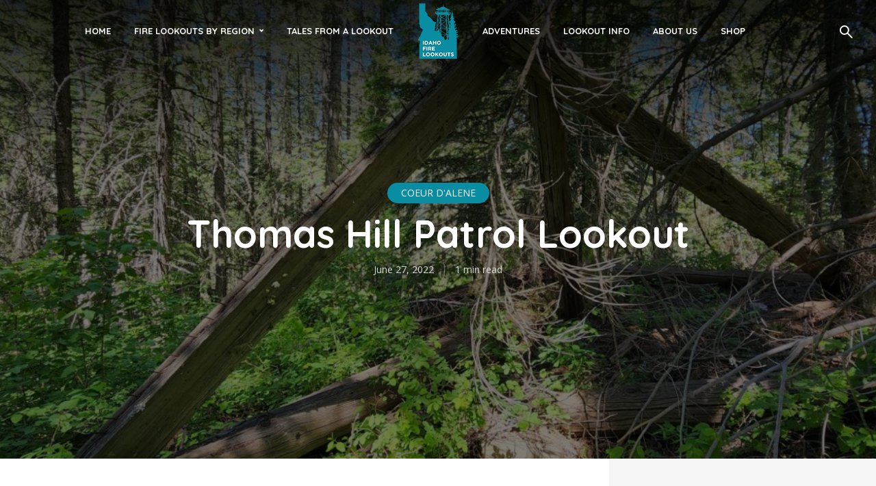

--- FILE ---
content_type: text/html; charset=UTF-8
request_url: https://www.idahofirelookouts.com/cda-region/thomas-hill-patrol-lookout/
body_size: 21068
content:
<!DOCTYPE html>
<html lang="en" class="no-js no-svg">
	<head>
		<meta charset="UTF-8">
		<meta name="viewport" content="width=device-width, initial-scale=1">
		<link rel="profile" href="https://gmpg.org/xfn/11">
		<title>Thomas Hill Patrol Lookout &#8211; Idaho Fire Lookouts</title>
<meta name='robots' content='max-image-preview:large' />
<link rel='dns-prefetch' href='//maps.google.com' />
<link rel='dns-prefetch' href='//fonts.googleapis.com' />
<link rel="alternate" type="application/rss+xml" title="Idaho Fire Lookouts &raquo; Feed" href="https://www.idahofirelookouts.com/feed/" />
<link rel="alternate" type="application/rss+xml" title="Idaho Fire Lookouts &raquo; Comments Feed" href="https://www.idahofirelookouts.com/comments/feed/" />
<link rel="alternate" type="application/rss+xml" title="Idaho Fire Lookouts &raquo; Thomas Hill Patrol Lookout Comments Feed" href="https://www.idahofirelookouts.com/cda-region/thomas-hill-patrol-lookout/feed/" />
<link rel="alternate" title="oEmbed (JSON)" type="application/json+oembed" href="https://www.idahofirelookouts.com/wp-json/oembed/1.0/embed?url=https%3A%2F%2Fwww.idahofirelookouts.com%2Fcda-region%2Fthomas-hill-patrol-lookout%2F" />
<link rel="alternate" title="oEmbed (XML)" type="text/xml+oembed" href="https://www.idahofirelookouts.com/wp-json/oembed/1.0/embed?url=https%3A%2F%2Fwww.idahofirelookouts.com%2Fcda-region%2Fthomas-hill-patrol-lookout%2F&#038;format=xml" />
<style id='wp-img-auto-sizes-contain-inline-css' type='text/css'>
img:is([sizes=auto i],[sizes^="auto," i]){contain-intrinsic-size:3000px 1500px}
/*# sourceURL=wp-img-auto-sizes-contain-inline-css */
</style>
<style id='wp-block-library-inline-css' type='text/css'>
:root{--wp-block-synced-color:#7a00df;--wp-block-synced-color--rgb:122,0,223;--wp-bound-block-color:var(--wp-block-synced-color);--wp-editor-canvas-background:#ddd;--wp-admin-theme-color:#007cba;--wp-admin-theme-color--rgb:0,124,186;--wp-admin-theme-color-darker-10:#006ba1;--wp-admin-theme-color-darker-10--rgb:0,107,160.5;--wp-admin-theme-color-darker-20:#005a87;--wp-admin-theme-color-darker-20--rgb:0,90,135;--wp-admin-border-width-focus:2px}@media (min-resolution:192dpi){:root{--wp-admin-border-width-focus:1.5px}}.wp-element-button{cursor:pointer}:root .has-very-light-gray-background-color{background-color:#eee}:root .has-very-dark-gray-background-color{background-color:#313131}:root .has-very-light-gray-color{color:#eee}:root .has-very-dark-gray-color{color:#313131}:root .has-vivid-green-cyan-to-vivid-cyan-blue-gradient-background{background:linear-gradient(135deg,#00d084,#0693e3)}:root .has-purple-crush-gradient-background{background:linear-gradient(135deg,#34e2e4,#4721fb 50%,#ab1dfe)}:root .has-hazy-dawn-gradient-background{background:linear-gradient(135deg,#faaca8,#dad0ec)}:root .has-subdued-olive-gradient-background{background:linear-gradient(135deg,#fafae1,#67a671)}:root .has-atomic-cream-gradient-background{background:linear-gradient(135deg,#fdd79a,#004a59)}:root .has-nightshade-gradient-background{background:linear-gradient(135deg,#330968,#31cdcf)}:root .has-midnight-gradient-background{background:linear-gradient(135deg,#020381,#2874fc)}:root{--wp--preset--font-size--normal:16px;--wp--preset--font-size--huge:42px}.has-regular-font-size{font-size:1em}.has-larger-font-size{font-size:2.625em}.has-normal-font-size{font-size:var(--wp--preset--font-size--normal)}.has-huge-font-size{font-size:var(--wp--preset--font-size--huge)}.has-text-align-center{text-align:center}.has-text-align-left{text-align:left}.has-text-align-right{text-align:right}.has-fit-text{white-space:nowrap!important}#end-resizable-editor-section{display:none}.aligncenter{clear:both}.items-justified-left{justify-content:flex-start}.items-justified-center{justify-content:center}.items-justified-right{justify-content:flex-end}.items-justified-space-between{justify-content:space-between}.screen-reader-text{border:0;clip-path:inset(50%);height:1px;margin:-1px;overflow:hidden;padding:0;position:absolute;width:1px;word-wrap:normal!important}.screen-reader-text:focus{background-color:#ddd;clip-path:none;color:#444;display:block;font-size:1em;height:auto;left:5px;line-height:normal;padding:15px 23px 14px;text-decoration:none;top:5px;width:auto;z-index:100000}html :where(.has-border-color){border-style:solid}html :where([style*=border-top-color]){border-top-style:solid}html :where([style*=border-right-color]){border-right-style:solid}html :where([style*=border-bottom-color]){border-bottom-style:solid}html :where([style*=border-left-color]){border-left-style:solid}html :where([style*=border-width]){border-style:solid}html :where([style*=border-top-width]){border-top-style:solid}html :where([style*=border-right-width]){border-right-style:solid}html :where([style*=border-bottom-width]){border-bottom-style:solid}html :where([style*=border-left-width]){border-left-style:solid}html :where(img[class*=wp-image-]){height:auto;max-width:100%}:where(figure){margin:0 0 1em}html :where(.is-position-sticky){--wp-admin--admin-bar--position-offset:var(--wp-admin--admin-bar--height,0px)}@media screen and (max-width:600px){html :where(.is-position-sticky){--wp-admin--admin-bar--position-offset:0px}}

/*# sourceURL=wp-block-library-inline-css */
</style><style id='wp-block-heading-inline-css' type='text/css'>
h1:where(.wp-block-heading).has-background,h2:where(.wp-block-heading).has-background,h3:where(.wp-block-heading).has-background,h4:where(.wp-block-heading).has-background,h5:where(.wp-block-heading).has-background,h6:where(.wp-block-heading).has-background{padding:1.25em 2.375em}h1.has-text-align-left[style*=writing-mode]:where([style*=vertical-lr]),h1.has-text-align-right[style*=writing-mode]:where([style*=vertical-rl]),h2.has-text-align-left[style*=writing-mode]:where([style*=vertical-lr]),h2.has-text-align-right[style*=writing-mode]:where([style*=vertical-rl]),h3.has-text-align-left[style*=writing-mode]:where([style*=vertical-lr]),h3.has-text-align-right[style*=writing-mode]:where([style*=vertical-rl]),h4.has-text-align-left[style*=writing-mode]:where([style*=vertical-lr]),h4.has-text-align-right[style*=writing-mode]:where([style*=vertical-rl]),h5.has-text-align-left[style*=writing-mode]:where([style*=vertical-lr]),h5.has-text-align-right[style*=writing-mode]:where([style*=vertical-rl]),h6.has-text-align-left[style*=writing-mode]:where([style*=vertical-lr]),h6.has-text-align-right[style*=writing-mode]:where([style*=vertical-rl]){rotate:180deg}
/*# sourceURL=https://www.idahofirelookouts.com/wp-includes/blocks/heading/style.min.css */
</style>
<style id='wp-block-image-inline-css' type='text/css'>
.wp-block-image>a,.wp-block-image>figure>a{display:inline-block}.wp-block-image img{box-sizing:border-box;height:auto;max-width:100%;vertical-align:bottom}@media not (prefers-reduced-motion){.wp-block-image img.hide{visibility:hidden}.wp-block-image img.show{animation:show-content-image .4s}}.wp-block-image[style*=border-radius] img,.wp-block-image[style*=border-radius]>a{border-radius:inherit}.wp-block-image.has-custom-border img{box-sizing:border-box}.wp-block-image.aligncenter{text-align:center}.wp-block-image.alignfull>a,.wp-block-image.alignwide>a{width:100%}.wp-block-image.alignfull img,.wp-block-image.alignwide img{height:auto;width:100%}.wp-block-image .aligncenter,.wp-block-image .alignleft,.wp-block-image .alignright,.wp-block-image.aligncenter,.wp-block-image.alignleft,.wp-block-image.alignright{display:table}.wp-block-image .aligncenter>figcaption,.wp-block-image .alignleft>figcaption,.wp-block-image .alignright>figcaption,.wp-block-image.aligncenter>figcaption,.wp-block-image.alignleft>figcaption,.wp-block-image.alignright>figcaption{caption-side:bottom;display:table-caption}.wp-block-image .alignleft{float:left;margin:.5em 1em .5em 0}.wp-block-image .alignright{float:right;margin:.5em 0 .5em 1em}.wp-block-image .aligncenter{margin-left:auto;margin-right:auto}.wp-block-image :where(figcaption){margin-bottom:1em;margin-top:.5em}.wp-block-image.is-style-circle-mask img{border-radius:9999px}@supports ((-webkit-mask-image:none) or (mask-image:none)) or (-webkit-mask-image:none){.wp-block-image.is-style-circle-mask img{border-radius:0;-webkit-mask-image:url('data:image/svg+xml;utf8,<svg viewBox="0 0 100 100" xmlns="http://www.w3.org/2000/svg"><circle cx="50" cy="50" r="50"/></svg>');mask-image:url('data:image/svg+xml;utf8,<svg viewBox="0 0 100 100" xmlns="http://www.w3.org/2000/svg"><circle cx="50" cy="50" r="50"/></svg>');mask-mode:alpha;-webkit-mask-position:center;mask-position:center;-webkit-mask-repeat:no-repeat;mask-repeat:no-repeat;-webkit-mask-size:contain;mask-size:contain}}:root :where(.wp-block-image.is-style-rounded img,.wp-block-image .is-style-rounded img){border-radius:9999px}.wp-block-image figure{margin:0}.wp-lightbox-container{display:flex;flex-direction:column;position:relative}.wp-lightbox-container img{cursor:zoom-in}.wp-lightbox-container img:hover+button{opacity:1}.wp-lightbox-container button{align-items:center;backdrop-filter:blur(16px) saturate(180%);background-color:#5a5a5a40;border:none;border-radius:4px;cursor:zoom-in;display:flex;height:20px;justify-content:center;opacity:0;padding:0;position:absolute;right:16px;text-align:center;top:16px;width:20px;z-index:100}@media not (prefers-reduced-motion){.wp-lightbox-container button{transition:opacity .2s ease}}.wp-lightbox-container button:focus-visible{outline:3px auto #5a5a5a40;outline:3px auto -webkit-focus-ring-color;outline-offset:3px}.wp-lightbox-container button:hover{cursor:pointer;opacity:1}.wp-lightbox-container button:focus{opacity:1}.wp-lightbox-container button:focus,.wp-lightbox-container button:hover,.wp-lightbox-container button:not(:hover):not(:active):not(.has-background){background-color:#5a5a5a40;border:none}.wp-lightbox-overlay{box-sizing:border-box;cursor:zoom-out;height:100vh;left:0;overflow:hidden;position:fixed;top:0;visibility:hidden;width:100%;z-index:100000}.wp-lightbox-overlay .close-button{align-items:center;cursor:pointer;display:flex;justify-content:center;min-height:40px;min-width:40px;padding:0;position:absolute;right:calc(env(safe-area-inset-right) + 16px);top:calc(env(safe-area-inset-top) + 16px);z-index:5000000}.wp-lightbox-overlay .close-button:focus,.wp-lightbox-overlay .close-button:hover,.wp-lightbox-overlay .close-button:not(:hover):not(:active):not(.has-background){background:none;border:none}.wp-lightbox-overlay .lightbox-image-container{height:var(--wp--lightbox-container-height);left:50%;overflow:hidden;position:absolute;top:50%;transform:translate(-50%,-50%);transform-origin:top left;width:var(--wp--lightbox-container-width);z-index:9999999999}.wp-lightbox-overlay .wp-block-image{align-items:center;box-sizing:border-box;display:flex;height:100%;justify-content:center;margin:0;position:relative;transform-origin:0 0;width:100%;z-index:3000000}.wp-lightbox-overlay .wp-block-image img{height:var(--wp--lightbox-image-height);min-height:var(--wp--lightbox-image-height);min-width:var(--wp--lightbox-image-width);width:var(--wp--lightbox-image-width)}.wp-lightbox-overlay .wp-block-image figcaption{display:none}.wp-lightbox-overlay button{background:none;border:none}.wp-lightbox-overlay .scrim{background-color:#fff;height:100%;opacity:.9;position:absolute;width:100%;z-index:2000000}.wp-lightbox-overlay.active{visibility:visible}@media not (prefers-reduced-motion){.wp-lightbox-overlay.active{animation:turn-on-visibility .25s both}.wp-lightbox-overlay.active img{animation:turn-on-visibility .35s both}.wp-lightbox-overlay.show-closing-animation:not(.active){animation:turn-off-visibility .35s both}.wp-lightbox-overlay.show-closing-animation:not(.active) img{animation:turn-off-visibility .25s both}.wp-lightbox-overlay.zoom.active{animation:none;opacity:1;visibility:visible}.wp-lightbox-overlay.zoom.active .lightbox-image-container{animation:lightbox-zoom-in .4s}.wp-lightbox-overlay.zoom.active .lightbox-image-container img{animation:none}.wp-lightbox-overlay.zoom.active .scrim{animation:turn-on-visibility .4s forwards}.wp-lightbox-overlay.zoom.show-closing-animation:not(.active){animation:none}.wp-lightbox-overlay.zoom.show-closing-animation:not(.active) .lightbox-image-container{animation:lightbox-zoom-out .4s}.wp-lightbox-overlay.zoom.show-closing-animation:not(.active) .lightbox-image-container img{animation:none}.wp-lightbox-overlay.zoom.show-closing-animation:not(.active) .scrim{animation:turn-off-visibility .4s forwards}}@keyframes show-content-image{0%{visibility:hidden}99%{visibility:hidden}to{visibility:visible}}@keyframes turn-on-visibility{0%{opacity:0}to{opacity:1}}@keyframes turn-off-visibility{0%{opacity:1;visibility:visible}99%{opacity:0;visibility:visible}to{opacity:0;visibility:hidden}}@keyframes lightbox-zoom-in{0%{transform:translate(calc((-100vw + var(--wp--lightbox-scrollbar-width))/2 + var(--wp--lightbox-initial-left-position)),calc(-50vh + var(--wp--lightbox-initial-top-position))) scale(var(--wp--lightbox-scale))}to{transform:translate(-50%,-50%) scale(1)}}@keyframes lightbox-zoom-out{0%{transform:translate(-50%,-50%) scale(1);visibility:visible}99%{visibility:visible}to{transform:translate(calc((-100vw + var(--wp--lightbox-scrollbar-width))/2 + var(--wp--lightbox-initial-left-position)),calc(-50vh + var(--wp--lightbox-initial-top-position))) scale(var(--wp--lightbox-scale));visibility:hidden}}
/*# sourceURL=https://www.idahofirelookouts.com/wp-includes/blocks/image/style.min.css */
</style>
<style id='wp-block-columns-inline-css' type='text/css'>
.wp-block-columns{box-sizing:border-box;display:flex;flex-wrap:wrap!important}@media (min-width:782px){.wp-block-columns{flex-wrap:nowrap!important}}.wp-block-columns{align-items:normal!important}.wp-block-columns.are-vertically-aligned-top{align-items:flex-start}.wp-block-columns.are-vertically-aligned-center{align-items:center}.wp-block-columns.are-vertically-aligned-bottom{align-items:flex-end}@media (max-width:781px){.wp-block-columns:not(.is-not-stacked-on-mobile)>.wp-block-column{flex-basis:100%!important}}@media (min-width:782px){.wp-block-columns:not(.is-not-stacked-on-mobile)>.wp-block-column{flex-basis:0;flex-grow:1}.wp-block-columns:not(.is-not-stacked-on-mobile)>.wp-block-column[style*=flex-basis]{flex-grow:0}}.wp-block-columns.is-not-stacked-on-mobile{flex-wrap:nowrap!important}.wp-block-columns.is-not-stacked-on-mobile>.wp-block-column{flex-basis:0;flex-grow:1}.wp-block-columns.is-not-stacked-on-mobile>.wp-block-column[style*=flex-basis]{flex-grow:0}:where(.wp-block-columns){margin-bottom:1.75em}:where(.wp-block-columns.has-background){padding:1.25em 2.375em}.wp-block-column{flex-grow:1;min-width:0;overflow-wrap:break-word;word-break:break-word}.wp-block-column.is-vertically-aligned-top{align-self:flex-start}.wp-block-column.is-vertically-aligned-center{align-self:center}.wp-block-column.is-vertically-aligned-bottom{align-self:flex-end}.wp-block-column.is-vertically-aligned-stretch{align-self:stretch}.wp-block-column.is-vertically-aligned-bottom,.wp-block-column.is-vertically-aligned-center,.wp-block-column.is-vertically-aligned-top{width:100%}
/*# sourceURL=https://www.idahofirelookouts.com/wp-includes/blocks/columns/style.min.css */
</style>
<style id='wp-block-paragraph-inline-css' type='text/css'>
.is-small-text{font-size:.875em}.is-regular-text{font-size:1em}.is-large-text{font-size:2.25em}.is-larger-text{font-size:3em}.has-drop-cap:not(:focus):first-letter{float:left;font-size:8.4em;font-style:normal;font-weight:100;line-height:.68;margin:.05em .1em 0 0;text-transform:uppercase}body.rtl .has-drop-cap:not(:focus):first-letter{float:none;margin-left:.1em}p.has-drop-cap.has-background{overflow:hidden}:root :where(p.has-background){padding:1.25em 2.375em}:where(p.has-text-color:not(.has-link-color)) a{color:inherit}p.has-text-align-left[style*="writing-mode:vertical-lr"],p.has-text-align-right[style*="writing-mode:vertical-rl"]{rotate:180deg}
/*# sourceURL=https://www.idahofirelookouts.com/wp-includes/blocks/paragraph/style.min.css */
</style>
<style id='wp-block-separator-inline-css' type='text/css'>
@charset "UTF-8";.wp-block-separator{border:none;border-top:2px solid}:root :where(.wp-block-separator.is-style-dots){height:auto;line-height:1;text-align:center}:root :where(.wp-block-separator.is-style-dots):before{color:currentColor;content:"···";font-family:serif;font-size:1.5em;letter-spacing:2em;padding-left:2em}.wp-block-separator.is-style-dots{background:none!important;border:none!important}
/*# sourceURL=https://www.idahofirelookouts.com/wp-includes/blocks/separator/style.min.css */
</style>
<style id='wp-block-social-links-inline-css' type='text/css'>
.wp-block-social-links{background:none;box-sizing:border-box;margin-left:0;padding-left:0;padding-right:0;text-indent:0}.wp-block-social-links .wp-social-link a,.wp-block-social-links .wp-social-link a:hover{border-bottom:0;box-shadow:none;text-decoration:none}.wp-block-social-links .wp-social-link svg{height:1em;width:1em}.wp-block-social-links .wp-social-link span:not(.screen-reader-text){font-size:.65em;margin-left:.5em;margin-right:.5em}.wp-block-social-links.has-small-icon-size{font-size:16px}.wp-block-social-links,.wp-block-social-links.has-normal-icon-size{font-size:24px}.wp-block-social-links.has-large-icon-size{font-size:36px}.wp-block-social-links.has-huge-icon-size{font-size:48px}.wp-block-social-links.aligncenter{display:flex;justify-content:center}.wp-block-social-links.alignright{justify-content:flex-end}.wp-block-social-link{border-radius:9999px;display:block}@media not (prefers-reduced-motion){.wp-block-social-link{transition:transform .1s ease}}.wp-block-social-link{height:auto}.wp-block-social-link a{align-items:center;display:flex;line-height:0}.wp-block-social-link:hover{transform:scale(1.1)}.wp-block-social-links .wp-block-social-link.wp-social-link{display:inline-block;margin:0;padding:0}.wp-block-social-links .wp-block-social-link.wp-social-link .wp-block-social-link-anchor,.wp-block-social-links .wp-block-social-link.wp-social-link .wp-block-social-link-anchor svg,.wp-block-social-links .wp-block-social-link.wp-social-link .wp-block-social-link-anchor:active,.wp-block-social-links .wp-block-social-link.wp-social-link .wp-block-social-link-anchor:hover,.wp-block-social-links .wp-block-social-link.wp-social-link .wp-block-social-link-anchor:visited{color:currentColor;fill:currentColor}:where(.wp-block-social-links:not(.is-style-logos-only)) .wp-social-link{background-color:#f0f0f0;color:#444}:where(.wp-block-social-links:not(.is-style-logos-only)) .wp-social-link-amazon{background-color:#f90;color:#fff}:where(.wp-block-social-links:not(.is-style-logos-only)) .wp-social-link-bandcamp{background-color:#1ea0c3;color:#fff}:where(.wp-block-social-links:not(.is-style-logos-only)) .wp-social-link-behance{background-color:#0757fe;color:#fff}:where(.wp-block-social-links:not(.is-style-logos-only)) .wp-social-link-bluesky{background-color:#0a7aff;color:#fff}:where(.wp-block-social-links:not(.is-style-logos-only)) .wp-social-link-codepen{background-color:#1e1f26;color:#fff}:where(.wp-block-social-links:not(.is-style-logos-only)) .wp-social-link-deviantart{background-color:#02e49b;color:#fff}:where(.wp-block-social-links:not(.is-style-logos-only)) .wp-social-link-discord{background-color:#5865f2;color:#fff}:where(.wp-block-social-links:not(.is-style-logos-only)) .wp-social-link-dribbble{background-color:#e94c89;color:#fff}:where(.wp-block-social-links:not(.is-style-logos-only)) .wp-social-link-dropbox{background-color:#4280ff;color:#fff}:where(.wp-block-social-links:not(.is-style-logos-only)) .wp-social-link-etsy{background-color:#f45800;color:#fff}:where(.wp-block-social-links:not(.is-style-logos-only)) .wp-social-link-facebook{background-color:#0866ff;color:#fff}:where(.wp-block-social-links:not(.is-style-logos-only)) .wp-social-link-fivehundredpx{background-color:#000;color:#fff}:where(.wp-block-social-links:not(.is-style-logos-only)) .wp-social-link-flickr{background-color:#0461dd;color:#fff}:where(.wp-block-social-links:not(.is-style-logos-only)) .wp-social-link-foursquare{background-color:#e65678;color:#fff}:where(.wp-block-social-links:not(.is-style-logos-only)) .wp-social-link-github{background-color:#24292d;color:#fff}:where(.wp-block-social-links:not(.is-style-logos-only)) .wp-social-link-goodreads{background-color:#eceadd;color:#382110}:where(.wp-block-social-links:not(.is-style-logos-only)) .wp-social-link-google{background-color:#ea4434;color:#fff}:where(.wp-block-social-links:not(.is-style-logos-only)) .wp-social-link-gravatar{background-color:#1d4fc4;color:#fff}:where(.wp-block-social-links:not(.is-style-logos-only)) .wp-social-link-instagram{background-color:#f00075;color:#fff}:where(.wp-block-social-links:not(.is-style-logos-only)) .wp-social-link-lastfm{background-color:#e21b24;color:#fff}:where(.wp-block-social-links:not(.is-style-logos-only)) .wp-social-link-linkedin{background-color:#0d66c2;color:#fff}:where(.wp-block-social-links:not(.is-style-logos-only)) .wp-social-link-mastodon{background-color:#3288d4;color:#fff}:where(.wp-block-social-links:not(.is-style-logos-only)) .wp-social-link-medium{background-color:#000;color:#fff}:where(.wp-block-social-links:not(.is-style-logos-only)) .wp-social-link-meetup{background-color:#f6405f;color:#fff}:where(.wp-block-social-links:not(.is-style-logos-only)) .wp-social-link-patreon{background-color:#000;color:#fff}:where(.wp-block-social-links:not(.is-style-logos-only)) .wp-social-link-pinterest{background-color:#e60122;color:#fff}:where(.wp-block-social-links:not(.is-style-logos-only)) .wp-social-link-pocket{background-color:#ef4155;color:#fff}:where(.wp-block-social-links:not(.is-style-logos-only)) .wp-social-link-reddit{background-color:#ff4500;color:#fff}:where(.wp-block-social-links:not(.is-style-logos-only)) .wp-social-link-skype{background-color:#0478d7;color:#fff}:where(.wp-block-social-links:not(.is-style-logos-only)) .wp-social-link-snapchat{background-color:#fefc00;color:#fff;stroke:#000}:where(.wp-block-social-links:not(.is-style-logos-only)) .wp-social-link-soundcloud{background-color:#ff5600;color:#fff}:where(.wp-block-social-links:not(.is-style-logos-only)) .wp-social-link-spotify{background-color:#1bd760;color:#fff}:where(.wp-block-social-links:not(.is-style-logos-only)) .wp-social-link-telegram{background-color:#2aabee;color:#fff}:where(.wp-block-social-links:not(.is-style-logos-only)) .wp-social-link-threads{background-color:#000;color:#fff}:where(.wp-block-social-links:not(.is-style-logos-only)) .wp-social-link-tiktok{background-color:#000;color:#fff}:where(.wp-block-social-links:not(.is-style-logos-only)) .wp-social-link-tumblr{background-color:#011835;color:#fff}:where(.wp-block-social-links:not(.is-style-logos-only)) .wp-social-link-twitch{background-color:#6440a4;color:#fff}:where(.wp-block-social-links:not(.is-style-logos-only)) .wp-social-link-twitter{background-color:#1da1f2;color:#fff}:where(.wp-block-social-links:not(.is-style-logos-only)) .wp-social-link-vimeo{background-color:#1eb7ea;color:#fff}:where(.wp-block-social-links:not(.is-style-logos-only)) .wp-social-link-vk{background-color:#4680c2;color:#fff}:where(.wp-block-social-links:not(.is-style-logos-only)) .wp-social-link-wordpress{background-color:#3499cd;color:#fff}:where(.wp-block-social-links:not(.is-style-logos-only)) .wp-social-link-whatsapp{background-color:#25d366;color:#fff}:where(.wp-block-social-links:not(.is-style-logos-only)) .wp-social-link-x{background-color:#000;color:#fff}:where(.wp-block-social-links:not(.is-style-logos-only)) .wp-social-link-yelp{background-color:#d32422;color:#fff}:where(.wp-block-social-links:not(.is-style-logos-only)) .wp-social-link-youtube{background-color:red;color:#fff}:where(.wp-block-social-links.is-style-logos-only) .wp-social-link{background:none}:where(.wp-block-social-links.is-style-logos-only) .wp-social-link svg{height:1.25em;width:1.25em}:where(.wp-block-social-links.is-style-logos-only) .wp-social-link-amazon{color:#f90}:where(.wp-block-social-links.is-style-logos-only) .wp-social-link-bandcamp{color:#1ea0c3}:where(.wp-block-social-links.is-style-logos-only) .wp-social-link-behance{color:#0757fe}:where(.wp-block-social-links.is-style-logos-only) .wp-social-link-bluesky{color:#0a7aff}:where(.wp-block-social-links.is-style-logos-only) .wp-social-link-codepen{color:#1e1f26}:where(.wp-block-social-links.is-style-logos-only) .wp-social-link-deviantart{color:#02e49b}:where(.wp-block-social-links.is-style-logos-only) .wp-social-link-discord{color:#5865f2}:where(.wp-block-social-links.is-style-logos-only) .wp-social-link-dribbble{color:#e94c89}:where(.wp-block-social-links.is-style-logos-only) .wp-social-link-dropbox{color:#4280ff}:where(.wp-block-social-links.is-style-logos-only) .wp-social-link-etsy{color:#f45800}:where(.wp-block-social-links.is-style-logos-only) .wp-social-link-facebook{color:#0866ff}:where(.wp-block-social-links.is-style-logos-only) .wp-social-link-fivehundredpx{color:#000}:where(.wp-block-social-links.is-style-logos-only) .wp-social-link-flickr{color:#0461dd}:where(.wp-block-social-links.is-style-logos-only) .wp-social-link-foursquare{color:#e65678}:where(.wp-block-social-links.is-style-logos-only) .wp-social-link-github{color:#24292d}:where(.wp-block-social-links.is-style-logos-only) .wp-social-link-goodreads{color:#382110}:where(.wp-block-social-links.is-style-logos-only) .wp-social-link-google{color:#ea4434}:where(.wp-block-social-links.is-style-logos-only) .wp-social-link-gravatar{color:#1d4fc4}:where(.wp-block-social-links.is-style-logos-only) .wp-social-link-instagram{color:#f00075}:where(.wp-block-social-links.is-style-logos-only) .wp-social-link-lastfm{color:#e21b24}:where(.wp-block-social-links.is-style-logos-only) .wp-social-link-linkedin{color:#0d66c2}:where(.wp-block-social-links.is-style-logos-only) .wp-social-link-mastodon{color:#3288d4}:where(.wp-block-social-links.is-style-logos-only) .wp-social-link-medium{color:#000}:where(.wp-block-social-links.is-style-logos-only) .wp-social-link-meetup{color:#f6405f}:where(.wp-block-social-links.is-style-logos-only) .wp-social-link-patreon{color:#000}:where(.wp-block-social-links.is-style-logos-only) .wp-social-link-pinterest{color:#e60122}:where(.wp-block-social-links.is-style-logos-only) .wp-social-link-pocket{color:#ef4155}:where(.wp-block-social-links.is-style-logos-only) .wp-social-link-reddit{color:#ff4500}:where(.wp-block-social-links.is-style-logos-only) .wp-social-link-skype{color:#0478d7}:where(.wp-block-social-links.is-style-logos-only) .wp-social-link-snapchat{color:#fff;stroke:#000}:where(.wp-block-social-links.is-style-logos-only) .wp-social-link-soundcloud{color:#ff5600}:where(.wp-block-social-links.is-style-logos-only) .wp-social-link-spotify{color:#1bd760}:where(.wp-block-social-links.is-style-logos-only) .wp-social-link-telegram{color:#2aabee}:where(.wp-block-social-links.is-style-logos-only) .wp-social-link-threads{color:#000}:where(.wp-block-social-links.is-style-logos-only) .wp-social-link-tiktok{color:#000}:where(.wp-block-social-links.is-style-logos-only) .wp-social-link-tumblr{color:#011835}:where(.wp-block-social-links.is-style-logos-only) .wp-social-link-twitch{color:#6440a4}:where(.wp-block-social-links.is-style-logos-only) .wp-social-link-twitter{color:#1da1f2}:where(.wp-block-social-links.is-style-logos-only) .wp-social-link-vimeo{color:#1eb7ea}:where(.wp-block-social-links.is-style-logos-only) .wp-social-link-vk{color:#4680c2}:where(.wp-block-social-links.is-style-logos-only) .wp-social-link-whatsapp{color:#25d366}:where(.wp-block-social-links.is-style-logos-only) .wp-social-link-wordpress{color:#3499cd}:where(.wp-block-social-links.is-style-logos-only) .wp-social-link-x{color:#000}:where(.wp-block-social-links.is-style-logos-only) .wp-social-link-yelp{color:#d32422}:where(.wp-block-social-links.is-style-logos-only) .wp-social-link-youtube{color:red}.wp-block-social-links.is-style-pill-shape .wp-social-link{width:auto}:root :where(.wp-block-social-links .wp-social-link a){padding:.25em}:root :where(.wp-block-social-links.is-style-logos-only .wp-social-link a){padding:0}:root :where(.wp-block-social-links.is-style-pill-shape .wp-social-link a){padding-left:.6666666667em;padding-right:.6666666667em}.wp-block-social-links:not(.has-icon-color):not(.has-icon-background-color) .wp-social-link-snapchat .wp-block-social-link-label{color:#000}
/*# sourceURL=https://www.idahofirelookouts.com/wp-includes/blocks/social-links/style.min.css */
</style>
<style id='wp-block-table-inline-css' type='text/css'>
.wp-block-table{overflow-x:auto}.wp-block-table table{border-collapse:collapse;width:100%}.wp-block-table thead{border-bottom:3px solid}.wp-block-table tfoot{border-top:3px solid}.wp-block-table td,.wp-block-table th{border:1px solid;padding:.5em}.wp-block-table .has-fixed-layout{table-layout:fixed;width:100%}.wp-block-table .has-fixed-layout td,.wp-block-table .has-fixed-layout th{word-break:break-word}.wp-block-table.aligncenter,.wp-block-table.alignleft,.wp-block-table.alignright{display:table;width:auto}.wp-block-table.aligncenter td,.wp-block-table.aligncenter th,.wp-block-table.alignleft td,.wp-block-table.alignleft th,.wp-block-table.alignright td,.wp-block-table.alignright th{word-break:break-word}.wp-block-table .has-subtle-light-gray-background-color{background-color:#f3f4f5}.wp-block-table .has-subtle-pale-green-background-color{background-color:#e9fbe5}.wp-block-table .has-subtle-pale-blue-background-color{background-color:#e7f5fe}.wp-block-table .has-subtle-pale-pink-background-color{background-color:#fcf0ef}.wp-block-table.is-style-stripes{background-color:initial;border-collapse:inherit;border-spacing:0}.wp-block-table.is-style-stripes tbody tr:nth-child(odd){background-color:#f0f0f0}.wp-block-table.is-style-stripes.has-subtle-light-gray-background-color tbody tr:nth-child(odd){background-color:#f3f4f5}.wp-block-table.is-style-stripes.has-subtle-pale-green-background-color tbody tr:nth-child(odd){background-color:#e9fbe5}.wp-block-table.is-style-stripes.has-subtle-pale-blue-background-color tbody tr:nth-child(odd){background-color:#e7f5fe}.wp-block-table.is-style-stripes.has-subtle-pale-pink-background-color tbody tr:nth-child(odd){background-color:#fcf0ef}.wp-block-table.is-style-stripes td,.wp-block-table.is-style-stripes th{border-color:#0000}.wp-block-table.is-style-stripes{border-bottom:1px solid #f0f0f0}.wp-block-table .has-border-color td,.wp-block-table .has-border-color th,.wp-block-table .has-border-color tr,.wp-block-table .has-border-color>*{border-color:inherit}.wp-block-table table[style*=border-top-color] tr:first-child,.wp-block-table table[style*=border-top-color] tr:first-child td,.wp-block-table table[style*=border-top-color] tr:first-child th,.wp-block-table table[style*=border-top-color]>*,.wp-block-table table[style*=border-top-color]>* td,.wp-block-table table[style*=border-top-color]>* th{border-top-color:inherit}.wp-block-table table[style*=border-top-color] tr:not(:first-child){border-top-color:initial}.wp-block-table table[style*=border-right-color] td:last-child,.wp-block-table table[style*=border-right-color] th,.wp-block-table table[style*=border-right-color] tr,.wp-block-table table[style*=border-right-color]>*{border-right-color:inherit}.wp-block-table table[style*=border-bottom-color] tr:last-child,.wp-block-table table[style*=border-bottom-color] tr:last-child td,.wp-block-table table[style*=border-bottom-color] tr:last-child th,.wp-block-table table[style*=border-bottom-color]>*,.wp-block-table table[style*=border-bottom-color]>* td,.wp-block-table table[style*=border-bottom-color]>* th{border-bottom-color:inherit}.wp-block-table table[style*=border-bottom-color] tr:not(:last-child){border-bottom-color:initial}.wp-block-table table[style*=border-left-color] td:first-child,.wp-block-table table[style*=border-left-color] th,.wp-block-table table[style*=border-left-color] tr,.wp-block-table table[style*=border-left-color]>*{border-left-color:inherit}.wp-block-table table[style*=border-style] td,.wp-block-table table[style*=border-style] th,.wp-block-table table[style*=border-style] tr,.wp-block-table table[style*=border-style]>*{border-style:inherit}.wp-block-table table[style*=border-width] td,.wp-block-table table[style*=border-width] th,.wp-block-table table[style*=border-width] tr,.wp-block-table table[style*=border-width]>*{border-style:inherit;border-width:inherit}
/*# sourceURL=https://www.idahofirelookouts.com/wp-includes/blocks/table/style.min.css */
</style>
<style id='global-styles-inline-css' type='text/css'>
:root{--wp--preset--aspect-ratio--square: 1;--wp--preset--aspect-ratio--4-3: 4/3;--wp--preset--aspect-ratio--3-4: 3/4;--wp--preset--aspect-ratio--3-2: 3/2;--wp--preset--aspect-ratio--2-3: 2/3;--wp--preset--aspect-ratio--16-9: 16/9;--wp--preset--aspect-ratio--9-16: 9/16;--wp--preset--color--black: #000000;--wp--preset--color--cyan-bluish-gray: #abb8c3;--wp--preset--color--white: #ffffff;--wp--preset--color--pale-pink: #f78da7;--wp--preset--color--vivid-red: #cf2e2e;--wp--preset--color--luminous-vivid-orange: #ff6900;--wp--preset--color--luminous-vivid-amber: #fcb900;--wp--preset--color--light-green-cyan: #7bdcb5;--wp--preset--color--vivid-green-cyan: #00d084;--wp--preset--color--pale-cyan-blue: #8ed1fc;--wp--preset--color--vivid-cyan-blue: #0693e3;--wp--preset--color--vivid-purple: #9b51e0;--wp--preset--color--trawell-acc: #098da3;--wp--preset--color--trawell-txt: #333333;--wp--preset--color--trawell-meta: #098da3;--wp--preset--color--trawell-bg: #ffffff;--wp--preset--gradient--vivid-cyan-blue-to-vivid-purple: linear-gradient(135deg,rgb(6,147,227) 0%,rgb(155,81,224) 100%);--wp--preset--gradient--light-green-cyan-to-vivid-green-cyan: linear-gradient(135deg,rgb(122,220,180) 0%,rgb(0,208,130) 100%);--wp--preset--gradient--luminous-vivid-amber-to-luminous-vivid-orange: linear-gradient(135deg,rgb(252,185,0) 0%,rgb(255,105,0) 100%);--wp--preset--gradient--luminous-vivid-orange-to-vivid-red: linear-gradient(135deg,rgb(255,105,0) 0%,rgb(207,46,46) 100%);--wp--preset--gradient--very-light-gray-to-cyan-bluish-gray: linear-gradient(135deg,rgb(238,238,238) 0%,rgb(169,184,195) 100%);--wp--preset--gradient--cool-to-warm-spectrum: linear-gradient(135deg,rgb(74,234,220) 0%,rgb(151,120,209) 20%,rgb(207,42,186) 40%,rgb(238,44,130) 60%,rgb(251,105,98) 80%,rgb(254,248,76) 100%);--wp--preset--gradient--blush-light-purple: linear-gradient(135deg,rgb(255,206,236) 0%,rgb(152,150,240) 100%);--wp--preset--gradient--blush-bordeaux: linear-gradient(135deg,rgb(254,205,165) 0%,rgb(254,45,45) 50%,rgb(107,0,62) 100%);--wp--preset--gradient--luminous-dusk: linear-gradient(135deg,rgb(255,203,112) 0%,rgb(199,81,192) 50%,rgb(65,88,208) 100%);--wp--preset--gradient--pale-ocean: linear-gradient(135deg,rgb(255,245,203) 0%,rgb(182,227,212) 50%,rgb(51,167,181) 100%);--wp--preset--gradient--electric-grass: linear-gradient(135deg,rgb(202,248,128) 0%,rgb(113,206,126) 100%);--wp--preset--gradient--midnight: linear-gradient(135deg,rgb(2,3,129) 0%,rgb(40,116,252) 100%);--wp--preset--font-size--small: 12.8px;--wp--preset--font-size--medium: 20px;--wp--preset--font-size--large: 24px;--wp--preset--font-size--x-large: 42px;--wp--preset--font-size--normal: 16px;--wp--preset--font-size--huge: 32px;--wp--preset--spacing--20: 0.44rem;--wp--preset--spacing--30: 0.67rem;--wp--preset--spacing--40: 1rem;--wp--preset--spacing--50: 1.5rem;--wp--preset--spacing--60: 2.25rem;--wp--preset--spacing--70: 3.38rem;--wp--preset--spacing--80: 5.06rem;--wp--preset--shadow--natural: 6px 6px 9px rgba(0, 0, 0, 0.2);--wp--preset--shadow--deep: 12px 12px 50px rgba(0, 0, 0, 0.4);--wp--preset--shadow--sharp: 6px 6px 0px rgba(0, 0, 0, 0.2);--wp--preset--shadow--outlined: 6px 6px 0px -3px rgb(255, 255, 255), 6px 6px rgb(0, 0, 0);--wp--preset--shadow--crisp: 6px 6px 0px rgb(0, 0, 0);}:where(.is-layout-flex){gap: 0.5em;}:where(.is-layout-grid){gap: 0.5em;}body .is-layout-flex{display: flex;}.is-layout-flex{flex-wrap: wrap;align-items: center;}.is-layout-flex > :is(*, div){margin: 0;}body .is-layout-grid{display: grid;}.is-layout-grid > :is(*, div){margin: 0;}:where(.wp-block-columns.is-layout-flex){gap: 2em;}:where(.wp-block-columns.is-layout-grid){gap: 2em;}:where(.wp-block-post-template.is-layout-flex){gap: 1.25em;}:where(.wp-block-post-template.is-layout-grid){gap: 1.25em;}.has-black-color{color: var(--wp--preset--color--black) !important;}.has-cyan-bluish-gray-color{color: var(--wp--preset--color--cyan-bluish-gray) !important;}.has-white-color{color: var(--wp--preset--color--white) !important;}.has-pale-pink-color{color: var(--wp--preset--color--pale-pink) !important;}.has-vivid-red-color{color: var(--wp--preset--color--vivid-red) !important;}.has-luminous-vivid-orange-color{color: var(--wp--preset--color--luminous-vivid-orange) !important;}.has-luminous-vivid-amber-color{color: var(--wp--preset--color--luminous-vivid-amber) !important;}.has-light-green-cyan-color{color: var(--wp--preset--color--light-green-cyan) !important;}.has-vivid-green-cyan-color{color: var(--wp--preset--color--vivid-green-cyan) !important;}.has-pale-cyan-blue-color{color: var(--wp--preset--color--pale-cyan-blue) !important;}.has-vivid-cyan-blue-color{color: var(--wp--preset--color--vivid-cyan-blue) !important;}.has-vivid-purple-color{color: var(--wp--preset--color--vivid-purple) !important;}.has-black-background-color{background-color: var(--wp--preset--color--black) !important;}.has-cyan-bluish-gray-background-color{background-color: var(--wp--preset--color--cyan-bluish-gray) !important;}.has-white-background-color{background-color: var(--wp--preset--color--white) !important;}.has-pale-pink-background-color{background-color: var(--wp--preset--color--pale-pink) !important;}.has-vivid-red-background-color{background-color: var(--wp--preset--color--vivid-red) !important;}.has-luminous-vivid-orange-background-color{background-color: var(--wp--preset--color--luminous-vivid-orange) !important;}.has-luminous-vivid-amber-background-color{background-color: var(--wp--preset--color--luminous-vivid-amber) !important;}.has-light-green-cyan-background-color{background-color: var(--wp--preset--color--light-green-cyan) !important;}.has-vivid-green-cyan-background-color{background-color: var(--wp--preset--color--vivid-green-cyan) !important;}.has-pale-cyan-blue-background-color{background-color: var(--wp--preset--color--pale-cyan-blue) !important;}.has-vivid-cyan-blue-background-color{background-color: var(--wp--preset--color--vivid-cyan-blue) !important;}.has-vivid-purple-background-color{background-color: var(--wp--preset--color--vivid-purple) !important;}.has-black-border-color{border-color: var(--wp--preset--color--black) !important;}.has-cyan-bluish-gray-border-color{border-color: var(--wp--preset--color--cyan-bluish-gray) !important;}.has-white-border-color{border-color: var(--wp--preset--color--white) !important;}.has-pale-pink-border-color{border-color: var(--wp--preset--color--pale-pink) !important;}.has-vivid-red-border-color{border-color: var(--wp--preset--color--vivid-red) !important;}.has-luminous-vivid-orange-border-color{border-color: var(--wp--preset--color--luminous-vivid-orange) !important;}.has-luminous-vivid-amber-border-color{border-color: var(--wp--preset--color--luminous-vivid-amber) !important;}.has-light-green-cyan-border-color{border-color: var(--wp--preset--color--light-green-cyan) !important;}.has-vivid-green-cyan-border-color{border-color: var(--wp--preset--color--vivid-green-cyan) !important;}.has-pale-cyan-blue-border-color{border-color: var(--wp--preset--color--pale-cyan-blue) !important;}.has-vivid-cyan-blue-border-color{border-color: var(--wp--preset--color--vivid-cyan-blue) !important;}.has-vivid-purple-border-color{border-color: var(--wp--preset--color--vivid-purple) !important;}.has-vivid-cyan-blue-to-vivid-purple-gradient-background{background: var(--wp--preset--gradient--vivid-cyan-blue-to-vivid-purple) !important;}.has-light-green-cyan-to-vivid-green-cyan-gradient-background{background: var(--wp--preset--gradient--light-green-cyan-to-vivid-green-cyan) !important;}.has-luminous-vivid-amber-to-luminous-vivid-orange-gradient-background{background: var(--wp--preset--gradient--luminous-vivid-amber-to-luminous-vivid-orange) !important;}.has-luminous-vivid-orange-to-vivid-red-gradient-background{background: var(--wp--preset--gradient--luminous-vivid-orange-to-vivid-red) !important;}.has-very-light-gray-to-cyan-bluish-gray-gradient-background{background: var(--wp--preset--gradient--very-light-gray-to-cyan-bluish-gray) !important;}.has-cool-to-warm-spectrum-gradient-background{background: var(--wp--preset--gradient--cool-to-warm-spectrum) !important;}.has-blush-light-purple-gradient-background{background: var(--wp--preset--gradient--blush-light-purple) !important;}.has-blush-bordeaux-gradient-background{background: var(--wp--preset--gradient--blush-bordeaux) !important;}.has-luminous-dusk-gradient-background{background: var(--wp--preset--gradient--luminous-dusk) !important;}.has-pale-ocean-gradient-background{background: var(--wp--preset--gradient--pale-ocean) !important;}.has-electric-grass-gradient-background{background: var(--wp--preset--gradient--electric-grass) !important;}.has-midnight-gradient-background{background: var(--wp--preset--gradient--midnight) !important;}.has-small-font-size{font-size: var(--wp--preset--font-size--small) !important;}.has-medium-font-size{font-size: var(--wp--preset--font-size--medium) !important;}.has-large-font-size{font-size: var(--wp--preset--font-size--large) !important;}.has-x-large-font-size{font-size: var(--wp--preset--font-size--x-large) !important;}
:where(.wp-block-columns.is-layout-flex){gap: 2em;}:where(.wp-block-columns.is-layout-grid){gap: 2em;}
/*# sourceURL=global-styles-inline-css */
</style>
<style id='core-block-supports-inline-css' type='text/css'>
.wp-block-gallery.wp-block-gallery-1{--wp--style--unstable-gallery-gap:var( --wp--style--gallery-gap-default, var( --gallery-block--gutter-size, var( --wp--style--block-gap, 0.5em ) ) );gap:var( --wp--style--gallery-gap-default, var( --gallery-block--gutter-size, var( --wp--style--block-gap, 0.5em ) ) );}.wp-container-core-columns-is-layout-9d6595d7{flex-wrap:nowrap;}
/*# sourceURL=core-block-supports-inline-css */
</style>

<style id='classic-theme-styles-inline-css' type='text/css'>
/*! This file is auto-generated */
.wp-block-button__link{color:#fff;background-color:#32373c;border-radius:9999px;box-shadow:none;text-decoration:none;padding:calc(.667em + 2px) calc(1.333em + 2px);font-size:1.125em}.wp-block-file__button{background:#32373c;color:#fff;text-decoration:none}
/*# sourceURL=/wp-includes/css/classic-themes.min.css */
</style>
<link rel='stylesheet' id='wpo_min-header-0-css' href='https://www.idahofirelookouts.com/wp-content/cache/wpo-minify/1768352220/assets/wpo-minify-header-294452df.min.css' type='text/css' media='all' />
<script type="text/javascript" src="https://www.idahofirelookouts.com/wp-content/cache/wpo-minify/1768352220/assets/wpo-minify-header-7b310e43.min.js" id="wpo_min-header-0-js"></script>
<script type="text/javascript" src="https://maps.google.com/maps/api/js?key=AIzaSyAMCdOMtPinAsDDlhGYxoJ_X8X3zuFsBlo&amp;ver=1" id="mks-map-google-map-api-3-js"></script>
<link rel="https://api.w.org/" href="https://www.idahofirelookouts.com/wp-json/" /><link rel="alternate" title="JSON" type="application/json" href="https://www.idahofirelookouts.com/wp-json/wp/v2/posts/1912" /><link rel="canonical" href="https://www.idahofirelookouts.com/cda-region/thomas-hill-patrol-lookout/" />
<meta name="generator" content="Redux 4.5.10" />	<link rel='stylesheet' id='wpo_min-footer-0-css' href='https://www.idahofirelookouts.com/wp-content/cache/wpo-minify/1768352220/assets/wpo-minify-footer-4da418e7.min.css' type='text/css' media='all' />
</head>

	<body data-rsssl=1 class="wp-singular post-template-default single single-post postid-1912 single-format-standard wp-embed-responsive wp-theme-trawell wp-child-theme-trawell-child trawell-header-wide trawell-header-shadow trawell-header-indent trawell-animation-kenburns trawell-img-rounded trawell-has-sidebar trawell-sidebar-right trawell-v_1_6_1 trawell-child">

    
				
        
            
        <header id="trawell-header" class="trawell-header">
            <div class="container d-flex justify-content-between align-items-center">
                <div class="trawell-slot-c trawell-slot-from-center">
	<div class="trawell-slot-f">
        <nav class="menu-main-1-container"><ul id="menu-main-1" class="menu-main"><li id="menu-item-200" class="menu-item menu-item-type-post_type menu-item-object-page menu-item-home menu-item-200"><a href="https://www.idahofirelookouts.com/">Home</a></li>
<li id="menu-item-208" class="menu-item menu-item-type-custom menu-item-object-custom menu-item-has-children menu-item-208"><a href="#">Fire Lookouts by Region</a>
<ul class="sub-menu">
	<li id="menu-item-750" class="menu-item menu-item-type-taxonomy menu-item-object-category menu-item-750"><a href="https://www.idahofirelookouts.com/category/north-idaho-panhandle-region/">North Idaho Panhandle</a></li>
	<li id="menu-item-749" class="menu-item menu-item-type-taxonomy menu-item-object-category current-post-ancestor current-menu-parent current-post-parent menu-item-749"><a href="https://www.idahofirelookouts.com/category/cda-region/">Coeur d&#8217;Alene</a></li>
	<li id="menu-item-751" class="menu-item menu-item-type-taxonomy menu-item-object-category menu-item-751"><a href="https://www.idahofirelookouts.com/category/st-joe-clearwater-region/">St. Joe &#8211; Clearwater</a></li>
	<li id="menu-item-752" class="menu-item menu-item-type-taxonomy menu-item-object-category menu-item-752"><a href="https://www.idahofirelookouts.com/category/selway-region/">Selway</a></li>
	<li id="menu-item-1223" class="menu-item menu-item-type-taxonomy menu-item-object-category menu-item-1223"><a href="https://www.idahofirelookouts.com/category/west-central/">West Central</a></li>
	<li id="menu-item-1222" class="menu-item menu-item-type-taxonomy menu-item-object-category menu-item-1222"><a href="https://www.idahofirelookouts.com/category/southern-idaho/">Southern Idaho</a></li>
</ul>
</li>
<li id="menu-item-816" class="menu-item menu-item-type-taxonomy menu-item-object-category menu-item-816"><a href="https://www.idahofirelookouts.com/category/tales-from-a-lookout/">Tales From A Lookout</a></li>
</ul></nav>    </div>
    <div class="trawell-site-branding">
    <span class="site-title h1 "><a href="https://www.idahofirelookouts.com/" rel="home"><picture class="trawell-logo"><source media="(min-width: 1024px)" srcset="https://www.idahofirelookouts.com/wp-content/uploads/2021/06/Idaho-Lookout-Towers-Logo-rev1.png, https://www.idahofirelookouts.com/wp-content/uploads/2021/06/Idaho-Lookout-Towers-Logo-rev1-retina.png 2x"><source srcset="https://www.idahofirelookouts.com/wp-content/uploads/2021/06/Idaho-Lookout-Towers-Logo-mobile-rev1.png, https://www.idahofirelookouts.com/wp-content/uploads/2021/06/Idaho-Lookout-Towers-Logo-rev1-1.png 2x"><img src="https://www.idahofirelookouts.com/wp-content/uploads/2021/06/Idaho-Lookout-Towers-Logo-rev1.png" alt="Idaho Fire Lookouts"></picture></a></span></div>	<div class="trawell-slot-f">
        <nav class="menu-main-2-container"><ul id="menu-main-2" class="menu-main"><li id="menu-item-756" class="menu-item menu-item-type-taxonomy menu-item-object-category menu-item-756"><a href="https://www.idahofirelookouts.com/category/lookout-adventures/">Adventures</a></li>
<li id="menu-item-815" class="menu-item menu-item-type-taxonomy menu-item-object-category menu-item-815"><a href="https://www.idahofirelookouts.com/category/lookout-info/">Lookout Info</a></li>
<li id="menu-item-817" class="menu-item menu-item-type-post_type menu-item-object-page menu-item-817"><a href="https://www.idahofirelookouts.com/about-us/">About Us</a></li>
<li id="menu-item-2186" class="menu-item menu-item-type-custom menu-item-object-custom menu-item-2186"><a href="https://etsy.com/shop/idaholookouts">Shop</a></li>
</ul></nav>    </div>
</div>

<div class="trawell-slot-r">
	<ul class="trawell-actions margin-padding-reset">
            <li class="trawell-actions-button trawell-action-search">
	<span>
		<i class="o-search-1"></i>
	</span>
    <ul class="sub-menu">
        <li>
            <form class="trawell-search-form" action="https://www.idahofirelookouts.com/" method="get"><input name="s" type="text" value="" placeholder="Type here to search..." /><button type="submit" class="trawell-button trawell-button-large">Search</button>
</form>        </li>
    </ul>
</li>    	<li class="trawell-actions-button trawell-hamburger-action">
	    <span class="trawell-hamburger">
	    	<span>Menu</span>
	        <i class="o-menu-1"></i>
	    </span>
	</li>
</ul></div>            </div>
        </header>
    
                    <div class="trawell-header trawell-header-sticky">
	<div class="container d-flex justify-content-between align-items-center">
		<div class="trawell-slot-c trawell-slot-from-center">
	<div class="trawell-slot-f">
        <nav class="menu-main-1-container"><ul id="menu-main-3" class="menu-main"><li class="menu-item menu-item-type-post_type menu-item-object-page menu-item-home menu-item-200"><a href="https://www.idahofirelookouts.com/">Home</a></li>
<li class="menu-item menu-item-type-custom menu-item-object-custom menu-item-has-children menu-item-208"><a href="#">Fire Lookouts by Region</a>
<ul class="sub-menu">
	<li class="menu-item menu-item-type-taxonomy menu-item-object-category menu-item-750"><a href="https://www.idahofirelookouts.com/category/north-idaho-panhandle-region/">North Idaho Panhandle</a></li>
	<li class="menu-item menu-item-type-taxonomy menu-item-object-category current-post-ancestor current-menu-parent current-post-parent menu-item-749"><a href="https://www.idahofirelookouts.com/category/cda-region/">Coeur d&#8217;Alene</a></li>
	<li class="menu-item menu-item-type-taxonomy menu-item-object-category menu-item-751"><a href="https://www.idahofirelookouts.com/category/st-joe-clearwater-region/">St. Joe &#8211; Clearwater</a></li>
	<li class="menu-item menu-item-type-taxonomy menu-item-object-category menu-item-752"><a href="https://www.idahofirelookouts.com/category/selway-region/">Selway</a></li>
	<li class="menu-item menu-item-type-taxonomy menu-item-object-category menu-item-1223"><a href="https://www.idahofirelookouts.com/category/west-central/">West Central</a></li>
	<li class="menu-item menu-item-type-taxonomy menu-item-object-category menu-item-1222"><a href="https://www.idahofirelookouts.com/category/southern-idaho/">Southern Idaho</a></li>
</ul>
</li>
<li class="menu-item menu-item-type-taxonomy menu-item-object-category menu-item-816"><a href="https://www.idahofirelookouts.com/category/tales-from-a-lookout/">Tales From A Lookout</a></li>
</ul></nav>    </div>
    <div class="trawell-site-branding">
    <span class="site-title h1 "><a href="https://www.idahofirelookouts.com/" rel="home"><picture class="trawell-logo"><source media="(min-width: 1024px)" srcset="https://www.idahofirelookouts.com/wp-content/uploads/2021/06/Idaho-Lookout-Towers-Logo-mobile-rev1.png, https://www.idahofirelookouts.com/wp-content/uploads/2021/06/Idaho-Lookout-Towers-Logo-rev1-1.png 2x"><source srcset="https://www.idahofirelookouts.com/wp-content/uploads/2021/06/Idaho-Lookout-Towers-Logo-mobile-rev1.png, https://www.idahofirelookouts.com/wp-content/uploads/2021/06/Idaho-Lookout-Towers-Logo-rev1-1.png 2x"><img src="https://www.idahofirelookouts.com/wp-content/uploads/2021/06/Idaho-Lookout-Towers-Logo-mobile-rev1.png" alt="Idaho Fire Lookouts"></picture></a></span></div>	<div class="trawell-slot-f">
        <nav class="menu-main-2-container"><ul id="menu-main-4" class="menu-main"><li class="menu-item menu-item-type-taxonomy menu-item-object-category menu-item-756"><a href="https://www.idahofirelookouts.com/category/lookout-adventures/">Adventures</a></li>
<li class="menu-item menu-item-type-taxonomy menu-item-object-category menu-item-815"><a href="https://www.idahofirelookouts.com/category/lookout-info/">Lookout Info</a></li>
<li class="menu-item menu-item-type-post_type menu-item-object-page menu-item-817"><a href="https://www.idahofirelookouts.com/about-us/">About Us</a></li>
<li class="menu-item menu-item-type-custom menu-item-object-custom menu-item-2186"><a href="https://etsy.com/shop/idaholookouts">Shop</a></li>
</ul></nav>    </div>
</div>

<div class="trawell-slot-r">
	<ul class="trawell-actions margin-padding-reset">
            <li class="trawell-actions-button trawell-action-search">
	<span>
		<i class="o-search-1"></i>
	</span>
    <ul class="sub-menu">
        <li>
            <form class="trawell-search-form" action="https://www.idahofirelookouts.com/" method="get"><input name="s" type="text" value="" placeholder="Type here to search..." /><button type="submit" class="trawell-button trawell-button-large">Search</button>
</form>        </li>
    </ul>
</li>    	<li class="trawell-actions-button trawell-hamburger-action">
	    <span class="trawell-hamburger">
	    	<span>Menu</span>
	        <i class="o-menu-1"></i>
	    </span>
	</li>
</ul></div>	</div>
</div>        
    
            <div class="trawell-cover trawell-cover-color trawell-cover-image-text">

    <div class="trawell-cover-item item-overlay trawell-item-color-overlay trawell-flex align-items-center justify-content-center text-center ">

                    <div class="entry-image">
                <img width="1920" height="897" src="https://www.idahofirelookouts.com/wp-content/uploads/2022/06/Thomas-Hill-11-1920x897.jpg" class="attachment-trawell-cover size-trawell-cover wp-post-image" alt="" srcset="https://www.idahofirelookouts.com/wp-content/uploads/2022/06/Thomas-Hill-11-1920x897.jpg 1920w, https://www.idahofirelookouts.com/wp-content/uploads/2022/06/Thomas-Hill-11-300x140.jpg 300w, https://www.idahofirelookouts.com/wp-content/uploads/2022/06/Thomas-Hill-11-1024x478.jpg 1024w, https://www.idahofirelookouts.com/wp-content/uploads/2022/06/Thomas-Hill-11-768x359.jpg 768w, https://www.idahofirelookouts.com/wp-content/uploads/2022/06/Thomas-Hill-11-1536x717.jpg 1536w, https://www.idahofirelookouts.com/wp-content/uploads/2022/06/Thomas-Hill-11-2048x956.jpg 2048w, https://www.idahofirelookouts.com/wp-content/uploads/2022/06/Thomas-Hill-11-600x280.jpg 600w, https://www.idahofirelookouts.com/wp-content/uploads/2022/06/Thomas-Hill-11-800x374.jpg 800w, https://www.idahofirelookouts.com/wp-content/uploads/2022/06/Thomas-Hill-11-1320x616.jpg 1320w" sizes="(max-width: 1920px) 100vw, 1920px" />            </div>
                    
        <div class="entry-header element-pos-rel cover-entry">
            <div class="entry-category md-pill-medium sm-pill-small">
                                                    <a href="https://www.idahofirelookouts.com/category/cda-region/" rel="tag" class="cat-57">Coeur d'Alene</a>                            </div>
            <h1 class="entry-title display-1 md-h1 sm-h1 no-margin">Thomas Hill Patrol Lookout</h1>                            <div class="entry-meta md-entry-meta-medium sm-entry-meta-small">
		            <span class="meta-item meta-date"><span class="updated">June 27, 2022</span></span><span class="meta-item meta-rtime">1 min read</span>                </div>
                    </div>

    </div>

</div>    
    
    <div class="trawell-main">

        
                   <div class="trawell-sidebar-mini d-none d-md-block">
    <div class="trawell-sidebar-sticky">
                         <div class="widget-mini">
	<img alt='' src='https://secure.gravatar.com/avatar/4db8d5b486df73b17a52ad6f97d5dbb6250bc159c39d43edc24db304799b521b?s=150&#038;d=mm&#038;r=g' srcset='https://secure.gravatar.com/avatar/4db8d5b486df73b17a52ad6f97d5dbb6250bc159c39d43edc24db304799b521b?s=300&#038;d=mm&#038;r=g 2x' class='avatar avatar-150 photo' height='150' width='150' decoding='async'/>	<span class="entry-meta-small opacity-50">Written by</span>
	<a class="entry-meta-author" href="https://www.idahofirelookouts.com/author/cat/">Cat House</a>
</div>                         	<div class="widget-mini">
		<span class="entry-meta-small opacity-50">Share this article</span>
		<div class="trawell-share">
			<div class="meks_ess layout-2-2 rounded no-labels outline"><a href="#" class="meks_ess-item socicon-facebook" data-url="http://www.facebook.com/sharer/sharer.php?u=https%3A%2F%2Fwww.idahofirelookouts.com%2Fcda-region%2Fthomas-hill-patrol-lookout%2F&amp;t=Thomas%20Hill%20Patrol%20Lookout"><span>Facebook</span></a><a href="#" class="meks_ess-item socicon-twitter" data-url="http://twitter.com/intent/tweet?url=https%3A%2F%2Fwww.idahofirelookouts.com%2Fcda-region%2Fthomas-hill-patrol-lookout%2F&amp;text=Thomas%20Hill%20Patrol%20Lookout"><span>X</span></a><a href="#" class="meks_ess-item socicon-reddit" data-url="http://www.reddit.com/submit?url=https%3A%2F%2Fwww.idahofirelookouts.com%2Fcda-region%2Fthomas-hill-patrol-lookout%2F&amp;title=Thomas%20Hill%20Patrol%20Lookout"><span>Reddit</span></a><a href="#" class="meks_ess-item socicon-pinterest" data-url="http://pinterest.com/pin/create/button/?url=https%3A%2F%2Fwww.idahofirelookouts.com%2Fcda-region%2Fthomas-hill-patrol-lookout%2F&amp;media=https%3A%2F%2Fwww.idahofirelookouts.com%2Fwp-content%2Fuploads%2F2022%2F06%2FThomas-Hill-11-scaled.jpg&amp;description=Thomas%20Hill%20Patrol%20Lookout"><span>Pinterest</span></a><a href="mailto:?subject=Thomas%20Hill%20Patrol%20Lookout&amp;body=https%3A%2F%2Fwww.idahofirelookouts.com%2Fcda-region%2Fthomas-hill-patrol-lookout%2F" class="meks_ess-item  socicon-mail prevent-share-popup "><span>Email</span></a></div>		</div>
	</div>
                         

<div class="widget-mini">
	<nav class="prev-next-nav">
			
					<div class="trawell-prev-link">
				<span class="entry-meta-small opacity-50">Previous article</span>
				<a href="https://www.idahofirelookouts.com/cda-region/uranus-peak-lookout/" rel="prev">
					<span class="trawell-prev-next-link">Uranus Peak Lookout</span>
				</a>		
			</div>
		
		
			<div class="trawell-next-link">
				<span class="entry-meta-small opacity-50">Next article</span>
				<a href="https://www.idahofirelookouts.com/cda-region/teepee-summit-lookout/" rel="next">
					<span class="trawell-prev-next-link">Teepee Summit Lookout</span>
				</a>		
			</div>
		
	</nav>
</div>

            </div>
</div>
       
        <div class="trawell-entry trawell-section">

            <article class="trawell-post-single trawell-item post-1912 post type-post status-publish format-standard has-post-thumbnail hentry category-cda-region" >

                
                
                
                <div class="entry-content">
	                                    
                    
                    
<figure class="wp-block-table is-style-stripes"><table><tbody><tr><td class="has-text-align-center" data-align="center">Hike-In</td><td class="has-text-align-center" data-align="center">Abandoned</td></tr><tr><td class="has-text-align-center" data-align="center">Elevation:  4450&#8242;</td><td class="has-text-align-center" data-align="center">Coeur d&#8217;Alene National Forest</td></tr></tbody></table></figure>



<h2 class="wp-block-heading">History</h2>



<p>Thomas Hill Lookout served as a Patrol Point for the Linfor Hill Lookout.</p>



<p>The 20&#8242; pole platform was built in 1934 and abandoned in 1950.</p>



<h2 class="wp-block-heading">Our Notes</h2>



<p>Surprising this platform still exists, although it has fallen over.  The cement footings, pole legs, and railings are all still here and recognizable.  Would love to know what year this platform finally fell over after years of being abandoned but it does not appear to have gotten many, if any, visits in the years it has sat on this lonely mountain top.</p>



<figure class="wp-block-image size-large"><img decoding="async" width="1024" height="478" src="https://www.idahofirelookouts.com/wp-content/uploads/2022/06/Thomas-Hill-11-1024x478.jpg" alt="" class="wp-image-1910" srcset="https://www.idahofirelookouts.com/wp-content/uploads/2022/06/Thomas-Hill-11-1024x478.jpg 1024w, https://www.idahofirelookouts.com/wp-content/uploads/2022/06/Thomas-Hill-11-300x140.jpg 300w, https://www.idahofirelookouts.com/wp-content/uploads/2022/06/Thomas-Hill-11-768x359.jpg 768w, https://www.idahofirelookouts.com/wp-content/uploads/2022/06/Thomas-Hill-11-1536x717.jpg 1536w, https://www.idahofirelookouts.com/wp-content/uploads/2022/06/Thomas-Hill-11-2048x956.jpg 2048w, https://www.idahofirelookouts.com/wp-content/uploads/2022/06/Thomas-Hill-11-1920x897.jpg 1920w, https://www.idahofirelookouts.com/wp-content/uploads/2022/06/Thomas-Hill-11-600x280.jpg 600w, https://www.idahofirelookouts.com/wp-content/uploads/2022/06/Thomas-Hill-11-800x374.jpg 800w, https://www.idahofirelookouts.com/wp-content/uploads/2022/06/Thomas-Hill-11-1320x616.jpg 1320w" sizes="(max-width: 1024px) 100vw, 1024px" /></figure>



<figure class="wp-block-gallery has-nested-images columns-default is-cropped wp-block-gallery-1 is-layout-flex wp-block-gallery-is-layout-flex">
<figure class="wp-block-image size-large"><img loading="lazy" decoding="async" width="2560" height="1196" data-id="1910" src="https://www.idahofirelookouts.com/wp-content/uploads/2022/06/Thomas-Hill-11-scaled.jpg" alt="" class="wp-image-1910" srcset="https://www.idahofirelookouts.com/wp-content/uploads/2022/06/Thomas-Hill-11-scaled.jpg 2560w, https://www.idahofirelookouts.com/wp-content/uploads/2022/06/Thomas-Hill-11-300x140.jpg 300w, https://www.idahofirelookouts.com/wp-content/uploads/2022/06/Thomas-Hill-11-1024x478.jpg 1024w, https://www.idahofirelookouts.com/wp-content/uploads/2022/06/Thomas-Hill-11-768x359.jpg 768w, https://www.idahofirelookouts.com/wp-content/uploads/2022/06/Thomas-Hill-11-1536x717.jpg 1536w, https://www.idahofirelookouts.com/wp-content/uploads/2022/06/Thomas-Hill-11-2048x956.jpg 2048w, https://www.idahofirelookouts.com/wp-content/uploads/2022/06/Thomas-Hill-11-1920x897.jpg 1920w, https://www.idahofirelookouts.com/wp-content/uploads/2022/06/Thomas-Hill-11-600x280.jpg 600w, https://www.idahofirelookouts.com/wp-content/uploads/2022/06/Thomas-Hill-11-800x374.jpg 800w, https://www.idahofirelookouts.com/wp-content/uploads/2022/06/Thomas-Hill-11-1320x616.jpg 1320w" sizes="auto, (max-width: 2560px) 100vw, 2560px" /></figure>



<figure class="wp-block-image size-large"><img loading="lazy" decoding="async" width="1385" height="2560" data-id="1909" src="https://www.idahofirelookouts.com/wp-content/uploads/2022/06/Thomas-Hill-10-scaled.jpg" alt="" class="wp-image-1909" srcset="https://www.idahofirelookouts.com/wp-content/uploads/2022/06/Thomas-Hill-10-scaled.jpg 1385w, https://www.idahofirelookouts.com/wp-content/uploads/2022/06/Thomas-Hill-10-162x300.jpg 162w, https://www.idahofirelookouts.com/wp-content/uploads/2022/06/Thomas-Hill-10-554x1024.jpg 554w, https://www.idahofirelookouts.com/wp-content/uploads/2022/06/Thomas-Hill-10-768x1420.jpg 768w, https://www.idahofirelookouts.com/wp-content/uploads/2022/06/Thomas-Hill-10-831x1536.jpg 831w, https://www.idahofirelookouts.com/wp-content/uploads/2022/06/Thomas-Hill-10-1108x2048.jpg 1108w, https://www.idahofirelookouts.com/wp-content/uploads/2022/06/Thomas-Hill-10-1038x1920.jpg 1038w, https://www.idahofirelookouts.com/wp-content/uploads/2022/06/Thomas-Hill-10-600x1109.jpg 600w, https://www.idahofirelookouts.com/wp-content/uploads/2022/06/Thomas-Hill-10-800x1479.jpg 800w, https://www.idahofirelookouts.com/wp-content/uploads/2022/06/Thomas-Hill-10-1320x2441.jpg 1320w" sizes="auto, (max-width: 1385px) 100vw, 1385px" /></figure>



<figure class="wp-block-image size-large"><img loading="lazy" decoding="async" width="2560" height="1463" data-id="1908" src="https://www.idahofirelookouts.com/wp-content/uploads/2022/06/Thomas-Hill-9-scaled.jpg" alt="" class="wp-image-1908" srcset="https://www.idahofirelookouts.com/wp-content/uploads/2022/06/Thomas-Hill-9-scaled.jpg 2560w, https://www.idahofirelookouts.com/wp-content/uploads/2022/06/Thomas-Hill-9-300x171.jpg 300w, https://www.idahofirelookouts.com/wp-content/uploads/2022/06/Thomas-Hill-9-1024x585.jpg 1024w, https://www.idahofirelookouts.com/wp-content/uploads/2022/06/Thomas-Hill-9-768x439.jpg 768w, https://www.idahofirelookouts.com/wp-content/uploads/2022/06/Thomas-Hill-9-1536x878.jpg 1536w, https://www.idahofirelookouts.com/wp-content/uploads/2022/06/Thomas-Hill-9-2048x1170.jpg 2048w, https://www.idahofirelookouts.com/wp-content/uploads/2022/06/Thomas-Hill-9-1920x1097.jpg 1920w, https://www.idahofirelookouts.com/wp-content/uploads/2022/06/Thomas-Hill-9-600x343.jpg 600w, https://www.idahofirelookouts.com/wp-content/uploads/2022/06/Thomas-Hill-9-800x457.jpg 800w, https://www.idahofirelookouts.com/wp-content/uploads/2022/06/Thomas-Hill-9-178x101.jpg 178w, https://www.idahofirelookouts.com/wp-content/uploads/2022/06/Thomas-Hill-9-1320x754.jpg 1320w" sizes="auto, (max-width: 2560px) 100vw, 2560px" /></figure>



<figure class="wp-block-image size-large"><img loading="lazy" decoding="async" width="2560" height="1708" data-id="1907" src="https://www.idahofirelookouts.com/wp-content/uploads/2022/06/Thomas-Hill-8-scaled.jpg" alt="" class="wp-image-1907" srcset="https://www.idahofirelookouts.com/wp-content/uploads/2022/06/Thomas-Hill-8-scaled.jpg 2560w, https://www.idahofirelookouts.com/wp-content/uploads/2022/06/Thomas-Hill-8-300x200.jpg 300w, https://www.idahofirelookouts.com/wp-content/uploads/2022/06/Thomas-Hill-8-1024x683.jpg 1024w, https://www.idahofirelookouts.com/wp-content/uploads/2022/06/Thomas-Hill-8-768x512.jpg 768w, https://www.idahofirelookouts.com/wp-content/uploads/2022/06/Thomas-Hill-8-1536x1025.jpg 1536w, https://www.idahofirelookouts.com/wp-content/uploads/2022/06/Thomas-Hill-8-2048x1366.jpg 2048w, https://www.idahofirelookouts.com/wp-content/uploads/2022/06/Thomas-Hill-8-1920x1281.jpg 1920w, https://www.idahofirelookouts.com/wp-content/uploads/2022/06/Thomas-Hill-8-600x400.jpg 600w, https://www.idahofirelookouts.com/wp-content/uploads/2022/06/Thomas-Hill-8-800x534.jpg 800w, https://www.idahofirelookouts.com/wp-content/uploads/2022/06/Thomas-Hill-8-227x152.jpg 227w, https://www.idahofirelookouts.com/wp-content/uploads/2022/06/Thomas-Hill-8-143x96.jpg 143w, https://www.idahofirelookouts.com/wp-content/uploads/2022/06/Thomas-Hill-8-585x390.jpg 585w, https://www.idahofirelookouts.com/wp-content/uploads/2022/06/Thomas-Hill-8-385x257.jpg 385w, https://www.idahofirelookouts.com/wp-content/uploads/2022/06/Thomas-Hill-8-1320x881.jpg 1320w" sizes="auto, (max-width: 2560px) 100vw, 2560px" /></figure>



<figure class="wp-block-image size-large"><img loading="lazy" decoding="async" width="2560" height="1591" data-id="1906" src="https://www.idahofirelookouts.com/wp-content/uploads/2022/06/Thomas-Hill-7-scaled.jpg" alt="" class="wp-image-1906" srcset="https://www.idahofirelookouts.com/wp-content/uploads/2022/06/Thomas-Hill-7-scaled.jpg 2560w, https://www.idahofirelookouts.com/wp-content/uploads/2022/06/Thomas-Hill-7-300x186.jpg 300w, https://www.idahofirelookouts.com/wp-content/uploads/2022/06/Thomas-Hill-7-1024x636.jpg 1024w, https://www.idahofirelookouts.com/wp-content/uploads/2022/06/Thomas-Hill-7-768x477.jpg 768w, https://www.idahofirelookouts.com/wp-content/uploads/2022/06/Thomas-Hill-7-1536x955.jpg 1536w, https://www.idahofirelookouts.com/wp-content/uploads/2022/06/Thomas-Hill-7-2048x1273.jpg 2048w, https://www.idahofirelookouts.com/wp-content/uploads/2022/06/Thomas-Hill-7-1920x1193.jpg 1920w, https://www.idahofirelookouts.com/wp-content/uploads/2022/06/Thomas-Hill-7-600x373.jpg 600w, https://www.idahofirelookouts.com/wp-content/uploads/2022/06/Thomas-Hill-7-800x497.jpg 800w, https://www.idahofirelookouts.com/wp-content/uploads/2022/06/Thomas-Hill-7-1320x820.jpg 1320w" sizes="auto, (max-width: 2560px) 100vw, 2560px" /></figure>



<figure class="wp-block-image size-large"><img loading="lazy" decoding="async" width="1773" height="2323" data-id="1905" src="https://www.idahofirelookouts.com/wp-content/uploads/2022/06/Thomas-Hill-6.jpg" alt="" class="wp-image-1905" srcset="https://www.idahofirelookouts.com/wp-content/uploads/2022/06/Thomas-Hill-6.jpg 1773w, https://www.idahofirelookouts.com/wp-content/uploads/2022/06/Thomas-Hill-6-229x300.jpg 229w, https://www.idahofirelookouts.com/wp-content/uploads/2022/06/Thomas-Hill-6-782x1024.jpg 782w, https://www.idahofirelookouts.com/wp-content/uploads/2022/06/Thomas-Hill-6-768x1006.jpg 768w, https://www.idahofirelookouts.com/wp-content/uploads/2022/06/Thomas-Hill-6-1172x1536.jpg 1172w, https://www.idahofirelookouts.com/wp-content/uploads/2022/06/Thomas-Hill-6-1563x2048.jpg 1563w, https://www.idahofirelookouts.com/wp-content/uploads/2022/06/Thomas-Hill-6-1465x1920.jpg 1465w, https://www.idahofirelookouts.com/wp-content/uploads/2022/06/Thomas-Hill-6-600x786.jpg 600w, https://www.idahofirelookouts.com/wp-content/uploads/2022/06/Thomas-Hill-6-800x1048.jpg 800w, https://www.idahofirelookouts.com/wp-content/uploads/2022/06/Thomas-Hill-6-1320x1729.jpg 1320w" sizes="auto, (max-width: 1773px) 100vw, 1773px" /></figure>



<figure class="wp-block-image size-large"><img loading="lazy" decoding="async" width="2560" height="1256" data-id="1904" src="https://www.idahofirelookouts.com/wp-content/uploads/2022/06/Thomas-Hill-5-scaled.jpg" alt="" class="wp-image-1904" srcset="https://www.idahofirelookouts.com/wp-content/uploads/2022/06/Thomas-Hill-5-scaled.jpg 2560w, https://www.idahofirelookouts.com/wp-content/uploads/2022/06/Thomas-Hill-5-300x147.jpg 300w, https://www.idahofirelookouts.com/wp-content/uploads/2022/06/Thomas-Hill-5-1024x503.jpg 1024w, https://www.idahofirelookouts.com/wp-content/uploads/2022/06/Thomas-Hill-5-768x377.jpg 768w, https://www.idahofirelookouts.com/wp-content/uploads/2022/06/Thomas-Hill-5-1536x754.jpg 1536w, https://www.idahofirelookouts.com/wp-content/uploads/2022/06/Thomas-Hill-5-2048x1005.jpg 2048w, https://www.idahofirelookouts.com/wp-content/uploads/2022/06/Thomas-Hill-5-1920x942.jpg 1920w, https://www.idahofirelookouts.com/wp-content/uploads/2022/06/Thomas-Hill-5-600x294.jpg 600w, https://www.idahofirelookouts.com/wp-content/uploads/2022/06/Thomas-Hill-5-800x393.jpg 800w, https://www.idahofirelookouts.com/wp-content/uploads/2022/06/Thomas-Hill-5-1320x648.jpg 1320w" sizes="auto, (max-width: 2560px) 100vw, 2560px" /></figure>



<figure class="wp-block-image size-large"><img loading="lazy" decoding="async" width="1868" height="2074" data-id="1903" src="https://www.idahofirelookouts.com/wp-content/uploads/2022/06/Thomas-Hill-4.jpg" alt="" class="wp-image-1903" srcset="https://www.idahofirelookouts.com/wp-content/uploads/2022/06/Thomas-Hill-4.jpg 1868w, https://www.idahofirelookouts.com/wp-content/uploads/2022/06/Thomas-Hill-4-270x300.jpg 270w, https://www.idahofirelookouts.com/wp-content/uploads/2022/06/Thomas-Hill-4-922x1024.jpg 922w, https://www.idahofirelookouts.com/wp-content/uploads/2022/06/Thomas-Hill-4-768x853.jpg 768w, https://www.idahofirelookouts.com/wp-content/uploads/2022/06/Thomas-Hill-4-1383x1536.jpg 1383w, https://www.idahofirelookouts.com/wp-content/uploads/2022/06/Thomas-Hill-4-1845x2048.jpg 1845w, https://www.idahofirelookouts.com/wp-content/uploads/2022/06/Thomas-Hill-4-1729x1920.jpg 1729w, https://www.idahofirelookouts.com/wp-content/uploads/2022/06/Thomas-Hill-4-600x666.jpg 600w, https://www.idahofirelookouts.com/wp-content/uploads/2022/06/Thomas-Hill-4-800x888.jpg 800w, https://www.idahofirelookouts.com/wp-content/uploads/2022/06/Thomas-Hill-4-1320x1466.jpg 1320w" sizes="auto, (max-width: 1868px) 100vw, 1868px" /></figure>



<figure class="wp-block-image size-large"><img loading="lazy" decoding="async" width="1196" height="2560" data-id="1902" src="https://www.idahofirelookouts.com/wp-content/uploads/2022/06/Thomas-Hill-3-scaled.jpg" alt="" class="wp-image-1902" srcset="https://www.idahofirelookouts.com/wp-content/uploads/2022/06/Thomas-Hill-3-scaled.jpg 1196w, https://www.idahofirelookouts.com/wp-content/uploads/2022/06/Thomas-Hill-3-140x300.jpg 140w, https://www.idahofirelookouts.com/wp-content/uploads/2022/06/Thomas-Hill-3-478x1024.jpg 478w, https://www.idahofirelookouts.com/wp-content/uploads/2022/06/Thomas-Hill-3-768x1645.jpg 768w, https://www.idahofirelookouts.com/wp-content/uploads/2022/06/Thomas-Hill-3-717x1536.jpg 717w, https://www.idahofirelookouts.com/wp-content/uploads/2022/06/Thomas-Hill-3-897x1920.jpg 897w, https://www.idahofirelookouts.com/wp-content/uploads/2022/06/Thomas-Hill-3-600x1285.jpg 600w, https://www.idahofirelookouts.com/wp-content/uploads/2022/06/Thomas-Hill-3-800x1713.jpg 800w, https://www.idahofirelookouts.com/wp-content/uploads/2022/06/Thomas-Hill-3-1320x2827.jpg 1320w" sizes="auto, (max-width: 1196px) 100vw, 1196px" /></figure>



<figure class="wp-block-image size-large"><img loading="lazy" decoding="async" width="1680" height="2560" data-id="1901" src="https://www.idahofirelookouts.com/wp-content/uploads/2022/06/Thomas-Hill-2-scaled.jpg" alt="" class="wp-image-1901" srcset="https://www.idahofirelookouts.com/wp-content/uploads/2022/06/Thomas-Hill-2-scaled.jpg 1680w, https://www.idahofirelookouts.com/wp-content/uploads/2022/06/Thomas-Hill-2-197x300.jpg 197w, https://www.idahofirelookouts.com/wp-content/uploads/2022/06/Thomas-Hill-2-672x1024.jpg 672w, https://www.idahofirelookouts.com/wp-content/uploads/2022/06/Thomas-Hill-2-768x1171.jpg 768w, https://www.idahofirelookouts.com/wp-content/uploads/2022/06/Thomas-Hill-2-1008x1536.jpg 1008w, https://www.idahofirelookouts.com/wp-content/uploads/2022/06/Thomas-Hill-2-1344x2048.jpg 1344w, https://www.idahofirelookouts.com/wp-content/uploads/2022/06/Thomas-Hill-2-1260x1920.jpg 1260w, https://www.idahofirelookouts.com/wp-content/uploads/2022/06/Thomas-Hill-2-600x914.jpg 600w, https://www.idahofirelookouts.com/wp-content/uploads/2022/06/Thomas-Hill-2-800x1219.jpg 800w, https://www.idahofirelookouts.com/wp-content/uploads/2022/06/Thomas-Hill-2-1320x2012.jpg 1320w" sizes="auto, (max-width: 1680px) 100vw, 1680px" /></figure>



<figure class="wp-block-image size-large"><img loading="lazy" decoding="async" width="2560" height="1657" data-id="1900" src="https://www.idahofirelookouts.com/wp-content/uploads/2022/06/Thomas-Hill-1-scaled.jpg" alt="" class="wp-image-1900" srcset="https://www.idahofirelookouts.com/wp-content/uploads/2022/06/Thomas-Hill-1-scaled.jpg 2560w, https://www.idahofirelookouts.com/wp-content/uploads/2022/06/Thomas-Hill-1-300x194.jpg 300w, https://www.idahofirelookouts.com/wp-content/uploads/2022/06/Thomas-Hill-1-1024x663.jpg 1024w, https://www.idahofirelookouts.com/wp-content/uploads/2022/06/Thomas-Hill-1-768x497.jpg 768w, https://www.idahofirelookouts.com/wp-content/uploads/2022/06/Thomas-Hill-1-1536x994.jpg 1536w, https://www.idahofirelookouts.com/wp-content/uploads/2022/06/Thomas-Hill-1-2048x1326.jpg 2048w, https://www.idahofirelookouts.com/wp-content/uploads/2022/06/Thomas-Hill-1-1920x1243.jpg 1920w, https://www.idahofirelookouts.com/wp-content/uploads/2022/06/Thomas-Hill-1-600x388.jpg 600w, https://www.idahofirelookouts.com/wp-content/uploads/2022/06/Thomas-Hill-1-800x518.jpg 800w, https://www.idahofirelookouts.com/wp-content/uploads/2022/06/Thomas-Hill-1-1320x854.jpg 1320w" sizes="auto, (max-width: 2560px) 100vw, 2560px" /></figure>
</figure>



<p>Below is a photo of NED HILL LOOKOUT taken by Eric Willhite.  This is what the platform tower would have looked like had it not fallen over.</p>



<figure class="wp-block-image size-full"><img loading="lazy" decoding="async" width="598" height="900" src="https://www.idahofirelookouts.com/wp-content/uploads/2022/06/ned-hill-lookout-tower.jpg" alt="" class="wp-image-1972" srcset="https://www.idahofirelookouts.com/wp-content/uploads/2022/06/ned-hill-lookout-tower.jpg 598w, https://www.idahofirelookouts.com/wp-content/uploads/2022/06/ned-hill-lookout-tower-199x300.jpg 199w" sizes="auto, (max-width: 598px) 100vw, 598px" /></figure>
<div id="mks-maps-1" class="mks-maps" data-settings='{&quot;zoom&quot;:8,&quot;mapTypeId&quot;:&quot;terrain&quot;,&quot;scrollwheel&quot;:false,&quot;zoomControl&quot;:1,&quot;pinColor&quot;:&quot;#c91d1d&quot;,&quot;clusterEnable&quot;:&quot;on&quot;,&quot;clusterColor&quot;:&quot;#c91d1d&quot;,&quot;clusterTextColor&quot;:&quot;#ffffff&quot;,&quot;clusterTextSize&quot;:&quot;16&quot;,&quot;printPolylines&quot;:null,&quot;polylinesLimit&quot;:10,&quot;infoBox&quot;:0,&quot;styles&quot;:&quot;[{\&quot;featureType\&quot;:\&quot;water\&quot;,\&quot;elementType\&quot;:\&quot;geometry\&quot;,\&quot;stylers\&quot;:[{\&quot;visibility\&quot;:\&quot;on\&quot;},{\&quot;color\&quot;:\&quot;#aee2e0\&quot;}]},{\&quot;featureType\&quot;:\&quot;landscape\&quot;,\&quot;elementType\&quot;:\&quot;geometry.fill\&quot;,\&quot;stylers\&quot;:[{\&quot;color\&quot;:\&quot;#abce83\&quot;}]},{\&quot;featureType\&quot;:\&quot;poi\&quot;,\&quot;elementType\&quot;:\&quot;geometry.fill\&quot;,\&quot;stylers\&quot;:[{\&quot;color\&quot;:\&quot;#769E72\&quot;}]},{\&quot;featureType\&quot;:\&quot;poi\&quot;,\&quot;elementType\&quot;:\&quot;labels.text.fill\&quot;,\&quot;stylers\&quot;:[{\&quot;color\&quot;:\&quot;#7B8758\&quot;}]},{\&quot;featureType\&quot;:\&quot;poi\&quot;,\&quot;elementType\&quot;:\&quot;labels.text.stroke\&quot;,\&quot;stylers\&quot;:[{\&quot;color\&quot;:\&quot;#EBF4A4\&quot;}]},{\&quot;featureType\&quot;:\&quot;poi.park\&quot;,\&quot;elementType\&quot;:\&quot;geometry\&quot;,\&quot;stylers\&quot;:[{\&quot;visibility\&quot;:\&quot;simplified\&quot;},{\&quot;color\&quot;:\&quot;#8dab68\&quot;}]},{\&quot;featureType\&quot;:\&quot;road\&quot;,\&quot;elementType\&quot;:\&quot;geometry.fill\&quot;,\&quot;stylers\&quot;:[{\&quot;visibility\&quot;:\&quot;simplified\&quot;}]},{\&quot;featureType\&quot;:\&quot;road\&quot;,\&quot;elementType\&quot;:\&quot;labels.text.fill\&quot;,\&quot;stylers\&quot;:[{\&quot;color\&quot;:\&quot;#5B5B3F\&quot;}]},{\&quot;featureType\&quot;:\&quot;road\&quot;,\&quot;elementType\&quot;:\&quot;labels.text.stroke\&quot;,\&quot;stylers\&quot;:[{\&quot;color\&quot;:\&quot;#ABCE83\&quot;}]},{\&quot;featureType\&quot;:\&quot;road\&quot;,\&quot;elementType\&quot;:\&quot;labels.icon\&quot;,\&quot;stylers\&quot;:[{\&quot;visibility\&quot;:\&quot;off\&quot;}]},{\&quot;featureType\&quot;:\&quot;road.local\&quot;,\&quot;elementType\&quot;:\&quot;geometry\&quot;,\&quot;stylers\&quot;:[{\&quot;color\&quot;:\&quot;#A4C67D\&quot;}]},{\&quot;featureType\&quot;:\&quot;road.arterial\&quot;,\&quot;elementType\&quot;:\&quot;geometry\&quot;,\&quot;stylers\&quot;:[{\&quot;color\&quot;:\&quot;#9BBF72\&quot;}]},{\&quot;featureType\&quot;:\&quot;road.highway\&quot;,\&quot;elementType\&quot;:\&quot;geometry\&quot;,\&quot;stylers\&quot;:[{\&quot;color\&quot;:\&quot;#EBF4A4\&quot;}]},{\&quot;featureType\&quot;:\&quot;transit\&quot;,\&quot;stylers\&quot;:[{\&quot;visibility\&quot;:\&quot;off\&quot;}]},{\&quot;featureType\&quot;:\&quot;administrative\&quot;,\&quot;elementType\&quot;:\&quot;geometry.stroke\&quot;,\&quot;stylers\&quot;:[{\&quot;visibility\&quot;:\&quot;on\&quot;},{\&quot;color\&quot;:\&quot;#87ae79\&quot;}]},{\&quot;featureType\&quot;:\&quot;administrative\&quot;,\&quot;elementType\&quot;:\&quot;geometry.fill\&quot;,\&quot;stylers\&quot;:[{\&quot;color\&quot;:\&quot;#7f2200\&quot;},{\&quot;visibility\&quot;:\&quot;off\&quot;}]},{\&quot;featureType\&quot;:\&quot;administrative\&quot;,\&quot;elementType\&quot;:\&quot;labels.text.stroke\&quot;,\&quot;stylers\&quot;:[{\&quot;color\&quot;:\&quot;#ffffff\&quot;},{\&quot;visibility\&quot;:\&quot;on\&quot;},{\&quot;weight\&quot;:4.1}]},{\&quot;featureType\&quot;:\&quot;administrative\&quot;,\&quot;elementType\&quot;:\&quot;labels.text.fill\&quot;,\&quot;stylers\&quot;:[{\&quot;color\&quot;:\&quot;#495421\&quot;}]},{\&quot;featureType\&quot;:\&quot;administrative.neighborhood\&quot;,\&quot;elementType\&quot;:\&quot;labels\&quot;,\&quot;stylers\&quot;:[{\&quot;visibility\&quot;:\&quot;off\&quot;}]}]&quot;,&quot;streetView&quot;:0,&quot;osm_default_map&quot;:&quot;osm&quot;,&quot;osm_mapbox_token&quot;:&quot;&quot;,&quot;osm_mapbox_styles&quot;:&quot;streets-v11&quot;,&quot;osm_pin_color&quot;:&quot;#c91d1d&quot;,&quot;osm_cluster_enable&quot;:1,&quot;osm_cluster_color&quot;:&quot;#c91d1d&quot;,&quot;osm_print_polylines&quot;:0,&quot;osm_polylines_limit&quot;:10,&quot;osm_single_map&quot;:&quot;above&quot;,&quot;osm_category_map&quot;:&quot;posts&quot;,&quot;display&quot;:{&quot;meta&quot;:true,&quot;category&quot;:true,&quot;format&quot;:true,&quot;excerpt&quot;:true},&quot;panControl&quot;:&quot;on&quot;}' data-items='{&quot;0&quot;:{&quot;id&quot;:1912,&quot;thumbnail&quot;:&quot;&lt;img src=\&quot;https://www.idahofirelookouts.com/wp-content/uploads/2022/06/Thomas-Hill-11-300x140.jpg\&quot;/&gt;&quot;,&quot;link&quot;:&quot;https://www.idahofirelookouts.com/cda-region/thomas-hill-patrol-lookout/&quot;,&quot;title&quot;:&quot;Thomas Hill Patrol Lookout&quot;,&quot;meta&quot;:{},&quot;excerpt&quot;:&quot;&lt;p&gt;Thomas Hill Patrol Point Lookout has sat abandoned since 1950.&lt;/p&gt;\n&quot;,&quot;address&quot;:&quot;Linfor Hill, Idaho, USA&quot;,&quot;latitude&quot;:&quot;47.5977641735185&quot;,&quot;longitude&quot;:&quot;-116.17889827037811&quot;,&quot;pinColor&quot;:&quot;&quot;,&quot;categories&quot;:&quot;&quot;,&quot;format&quot;:&quot;&quot;}}'></div>
                                        
                                        
	                
                                        
                </div>

            </article>
            
            
            	                <div class="trawell-section trawell-layout-b2 trawell-related">

        <div class="container">

            <h3 class="section-title h5"><span>Related posts</span></h3>

            <div class="row">
                                    <div class="col-12">
    
                        <article class="trawell-item row">

                            
                                                                
                                   
                                <div class="col-5">   
                                    <a href="https://www.idahofirelookouts.com/cda-region/little-blacktail-lookout/" class="entry-image"><img width="326" height="217" src="https://www.idahofirelookouts.com/wp-content/uploads/2025/07/c1cef656-e29a-4d8d-92e7-1c6017477912-1.png" class="attachment-trawell-b1-sid size-trawell-b1-sid wp-post-image" alt="" loading="lazy" srcset="https://www.idahofirelookouts.com/wp-content/uploads/2025/07/c1cef656-e29a-4d8d-92e7-1c6017477912-1.png 1536w, https://www.idahofirelookouts.com/wp-content/uploads/2025/07/c1cef656-e29a-4d8d-92e7-1c6017477912-1-300x200.png 300w" sizes="auto, (max-width: 326px) 100vw, 326px" /></a>
                                </div>
                                                            

                            <div class="col-7 no-left-padding">
                                <div class="entry-header">
                                    <div class="entry-category color-text"><a href="https://www.idahofirelookouts.com/category/cda-region/" rel="tag" class="cat-57">Coeur d'Alene</a></div>
                                    <h3 class="entry-title h4 sm-h6"><a href="https://www.idahofirelookouts.com/cda-region/little-blacktail-lookout/">Little Blacktail Lookout</a></h3>                                    <div class="entry-meta entry-meta-small">
                                        <span class="meta-item meta-date"><span class="updated">3 weeks ago</span></span>                                    </div>
                                </div>
                            </div>

                        </article>

                    </div>
                                    <div class="col-12">
    
                        <article class="trawell-item row">

                            
                                                                
                                   
                                <div class="col-5">   
                                    <a href="https://www.idahofirelookouts.com/cda-region/cataldo-ridge/" class="entry-image"><img width="326" height="217" src="https://www.idahofirelookouts.com/wp-content/uploads/2025/07/c3bf2b89-777c-4ecf-856e-468b337ac2cc.png" class="attachment-trawell-b1-sid size-trawell-b1-sid wp-post-image" alt="" loading="lazy" srcset="https://www.idahofirelookouts.com/wp-content/uploads/2025/07/c3bf2b89-777c-4ecf-856e-468b337ac2cc.png 1536w, https://www.idahofirelookouts.com/wp-content/uploads/2025/07/c3bf2b89-777c-4ecf-856e-468b337ac2cc-300x200.png 300w" sizes="auto, (max-width: 326px) 100vw, 326px" /></a>
                                </div>
                                                            

                            <div class="col-7 no-left-padding">
                                <div class="entry-header">
                                    <div class="entry-category color-text"><a href="https://www.idahofirelookouts.com/category/cda-region/" rel="tag" class="cat-57">Coeur d'Alene</a></div>
                                    <h3 class="entry-title h4 sm-h6"><a href="https://www.idahofirelookouts.com/cda-region/cataldo-ridge/">Cataldo Ridge</a></h3>                                    <div class="entry-meta entry-meta-small">
                                        <span class="meta-item meta-date"><span class="updated">3 weeks ago</span></span>                                    </div>
                                </div>
                            </div>

                        </article>

                    </div>
                                    <div class="col-12">
    
                        <article class="trawell-item row">

                            
                                                                
                                   
                                <div class="col-5">   
                                    <a href="https://www.idahofirelookouts.com/cda-region/carrill-peak-lookout/" class="entry-image"><img width="326" height="217" src="https://www.idahofirelookouts.com/wp-content/uploads/2025/07/c1cef656-e29a-4d8d-92e7-1c6017477912-1.png" class="attachment-trawell-b1-sid size-trawell-b1-sid wp-post-image" alt="" loading="lazy" srcset="https://www.idahofirelookouts.com/wp-content/uploads/2025/07/c1cef656-e29a-4d8d-92e7-1c6017477912-1.png 1536w, https://www.idahofirelookouts.com/wp-content/uploads/2025/07/c1cef656-e29a-4d8d-92e7-1c6017477912-1-300x200.png 300w" sizes="auto, (max-width: 326px) 100vw, 326px" /></a>
                                </div>
                                                            

                            <div class="col-7 no-left-padding">
                                <div class="entry-header">
                                    <div class="entry-category color-text"><a href="https://www.idahofirelookouts.com/category/cda-region/" rel="tag" class="cat-57">Coeur d'Alene</a></div>
                                    <h3 class="entry-title h4 sm-h6"><a href="https://www.idahofirelookouts.com/cda-region/carrill-peak-lookout/">Carrill Peak Lookout</a></h3>                                    <div class="entry-meta entry-meta-small">
                                        <span class="meta-item meta-date"><span class="updated">3 weeks ago</span></span>                                    </div>
                                </div>
                            </div>

                        </article>

                    </div>
                            </div>

        </div>

    </div>
                            
            

    	<div id="respond" class="comment-respond">
		<h3 id="reply-title" class="section-title h5"><span>Leave a reply <small><a rel="nofollow" id="cancel-comment-reply-link" href="/cda-region/thomas-hill-patrol-lookout/#respond" style="display:none;">Cancel reply</a></small></span></h3><form action="https://www.idahofirelookouts.com/wp-comments-post.php" method="post" id="commentform" class="comment-form"><p class="comment-notes"><span id="email-notes">Your email address will not be published.</span> <span class="required-field-message">Required fields are marked <span class="required">*</span></span></p><p class="comment-form-comment"><label for="comment">Comment <span class="required">*</span></label> <textarea id="comment" name="comment" cols="45" rows="8" maxlength="65525" required></textarea></p><p class="comment-form-author"><label for="author">Name <span class="required">*</span></label> <input id="author" name="author" type="text" value="" size="30" maxlength="245" autocomplete="name" required /></p>
<p class="comment-form-email"><label for="email">Email <span class="required">*</span></label> <input id="email" name="email" type="email" value="" size="30" maxlength="100" aria-describedby="email-notes" autocomplete="email" required /></p>
<p class="comment-form-url"><label for="url">Website</label> <input id="url" name="url" type="url" value="" size="30" maxlength="200" autocomplete="url" /></p>
<p class="comment-form-cookies-consent"><input id="wp-comment-cookies-consent" name="wp-comment-cookies-consent" type="checkbox" value="yes" /> <label for="wp-comment-cookies-consent">Save my name, email, and website in this browser for the next time I comment.</label></p>
<p class="form-submit"><input name="submit" type="submit" id="submit" class="submit" value="Post Comment" /> <input type='hidden' name='comment_post_ID' value='1912' id='comment_post_ID' />
<input type='hidden' name='comment_parent' id='comment_parent' value='0' />
</p><p style="display: none;"><input type="hidden" id="akismet_comment_nonce" name="akismet_comment_nonce" value="95d12c1079" /></p><p style="display: none !important;" class="akismet-fields-container" data-prefix="ak_"><label>&#916;<textarea name="ak_hp_textarea" cols="45" rows="8" maxlength="100"></textarea></label><input type="hidden" id="ak_js_1" name="ak_js" value="192"/><script>document.getElementById( "ak_js_1" ).setAttribute( "value", ( new Date() ).getTime() );</script></p></form>	</div><!-- #respond -->
	
    
        </div>


                    <aside class="trawell-sidebar">
	
	<span class="trawell-action-close"><span>Close</span> <i class="o-exit-1" aria-hidden="true"></i></span>

<div class="widget trawell-responsive-nav">
	
	<ul>
			    	<li class="menu-item menu-item-type-post_type menu-item-object-page menu-item-home menu-item-200"><a href="https://www.idahofirelookouts.com/">Home</a></li>
<li class="menu-item menu-item-type-custom menu-item-object-custom menu-item-has-children menu-item-208"><a href="#">Fire Lookouts by Region</a>
<ul class="sub-menu">
	<li class="menu-item menu-item-type-taxonomy menu-item-object-category menu-item-750"><a href="https://www.idahofirelookouts.com/category/north-idaho-panhandle-region/">North Idaho Panhandle</a></li>
	<li class="menu-item menu-item-type-taxonomy menu-item-object-category current-post-ancestor current-menu-parent current-post-parent menu-item-749"><a href="https://www.idahofirelookouts.com/category/cda-region/">Coeur d&#8217;Alene</a></li>
	<li class="menu-item menu-item-type-taxonomy menu-item-object-category menu-item-751"><a href="https://www.idahofirelookouts.com/category/st-joe-clearwater-region/">St. Joe &#8211; Clearwater</a></li>
	<li class="menu-item menu-item-type-taxonomy menu-item-object-category menu-item-752"><a href="https://www.idahofirelookouts.com/category/selway-region/">Selway</a></li>
	<li class="menu-item menu-item-type-taxonomy menu-item-object-category menu-item-1223"><a href="https://www.idahofirelookouts.com/category/west-central/">West Central</a></li>
	<li class="menu-item menu-item-type-taxonomy menu-item-object-category menu-item-1222"><a href="https://www.idahofirelookouts.com/category/southern-idaho/">Southern Idaho</a></li>
</ul>
</li>
<li class="menu-item menu-item-type-taxonomy menu-item-object-category menu-item-816"><a href="https://www.idahofirelookouts.com/category/tales-from-a-lookout/">Tales From A Lookout</a></li>
		
			    	<li class="menu-item menu-item-type-taxonomy menu-item-object-category menu-item-756"><a href="https://www.idahofirelookouts.com/category/lookout-adventures/">Adventures</a></li>
<li class="menu-item menu-item-type-taxonomy menu-item-object-category menu-item-815"><a href="https://www.idahofirelookouts.com/category/lookout-info/">Lookout Info</a></li>
<li class="menu-item menu-item-type-post_type menu-item-object-page menu-item-817"><a href="https://www.idahofirelookouts.com/about-us/">About Us</a></li>
<li class="menu-item menu-item-type-custom menu-item-object-custom menu-item-2186"><a href="https://etsy.com/shop/idaholookouts">Shop</a></li>
		
        	</ul>
		</div>	
	
		
		<div id="trawell_category_widget-1" class="widget trawell_category_widget widget_categories"><h4 class="widget-title h6">Idaho Fire Lookouts</h4>
		<ul>
		    		    		    			    	<li class="cat-item-56">
			    		<a href="https://www.idahofirelookouts.com/category/north-idaho-panhandle-region/"><span class="label">North Idaho Panhandle</span>
			    						    				<span class="count">125</span>
			    						    		</a>
			    	</li>
		    			    	<li class="cat-item-57">
			    		<a href="https://www.idahofirelookouts.com/category/cda-region/"><span class="label">Coeur d&#039;Alene</span>
			    						    				<span class="count">103</span>
			    						    		</a>
			    	</li>
		    			    	<li class="cat-item-58">
			    		<a href="https://www.idahofirelookouts.com/category/st-joe-clearwater-region/"><span class="label">St. Joe - Clearwater</span>
			    						    				<span class="count">324</span>
			    						    		</a>
			    	</li>
		    			    	<li class="cat-item-59">
			    		<a href="https://www.idahofirelookouts.com/category/selway-region/"><span class="label">Selway</span>
			    						    				<span class="count">200</span>
			    						    		</a>
			    	</li>
		    			    	<li class="cat-item-76">
			    		<a href="https://www.idahofirelookouts.com/category/west-central/"><span class="label">West Central</span>
			    						    				<span class="count">36</span>
			    						    		</a>
			    	</li>
		    			    	<li class="cat-item-77">
			    		<a href="https://www.idahofirelookouts.com/category/southern-idaho/"><span class="label">Southern Idaho</span>
			    						    				<span class="count">13</span>
			    						    		</a>
			    	</li>
		     
		</ul>

		</div><div id="trawell_posts_widget-1" class="widget trawell_posts_widget"><h4 class="widget-title h6">Recent Stories</h4>
				
					<article class="trawell-item post-5247 post type-post status-publish format-standard has-post-thumbnail hentry category-tales-from-a-lookout">

														
							<a href="https://www.idahofirelookouts.com/tales-from-a-lookout/in-memory-of-owen-johnson/" class="entry-image"><img width="150" height="150" src="https://www.idahofirelookouts.com/wp-content/uploads/2025/08/Owen-Johnson-at-Indian-Post-Office-lookout-1-150x150.jpg" class="attachment-thumbnail size-thumbnail wp-post-image" alt="" loading="lazy" /></a>
						
		            	<div class="entry-header">
							<a href="https://www.idahofirelookouts.com/tales-from-a-lookout/in-memory-of-owen-johnson/" class="h6 entry-title">In Memory of Owen Johnson</a>
			                			                	<div class="entry-meta entry-meta-small"><span class="meta-item meta-date"><span class="updated">5 months ago</span></span><span class="meta-item meta-rtime">3 min read</span></div>
			            						</div>

					</article>

				
					<article class="trawell-item post-5227 post type-post status-publish format-standard has-post-thumbnail hentry category-tales-from-a-lookout">

														
							<a href="https://www.idahofirelookouts.com/tales-from-a-lookout/mike-wards-bertha-hill-memories/" class="entry-image"><img width="150" height="150" src="https://www.idahofirelookouts.com/wp-content/uploads/2025/08/520245823_710396605169495_8055926806756140460_n-150x150.jpg" class="attachment-thumbnail size-thumbnail wp-post-image" alt="" loading="lazy" /></a>
						
		            	<div class="entry-header">
							<a href="https://www.idahofirelookouts.com/tales-from-a-lookout/mike-wards-bertha-hill-memories/" class="h6 entry-title">Mike Ward&#8217;s Bertha Hill Memories</a>
			                			                	<div class="entry-meta entry-meta-small"><span class="meta-item meta-date"><span class="updated">5 months ago</span></span><span class="meta-item meta-rtime">4 min read</span></div>
			            						</div>

					</article>

				
					<article class="trawell-item post-4591 post type-post status-publish format-standard has-post-thumbnail hentry category-lookout-info">

														
							<a href="https://www.idahofirelookouts.com/lookout-info/idaho-fire-lookouts-book-club/" class="entry-image"><img width="150" height="150" src="https://www.idahofirelookouts.com/wp-content/uploads/2025/01/image-150x150.png" class="attachment-thumbnail size-thumbnail wp-post-image" alt="" loading="lazy" /></a>
						
		            	<div class="entry-header">
							<a href="https://www.idahofirelookouts.com/lookout-info/idaho-fire-lookouts-book-club/" class="h6 entry-title">The Lookout Book Club</a>
			                			                	<div class="entry-meta entry-meta-small"><span class="meta-item meta-date"><span class="updated">12 months ago</span></span><span class="meta-item meta-rtime">3 min read</span></div>
			            						</div>

					</article>

				
					<article class="trawell-item post-3969 post type-post status-publish format-standard has-post-thumbnail hentry category-lookout-info">

														
							<a href="https://www.idahofirelookouts.com/lookout-info/spragpole-museum-presenation-2024/" class="entry-image"><img width="150" height="150" src="https://www.idahofirelookouts.com/wp-content/uploads/2024/05/436589488_1005243400962766_9097817767472857180_n-150x150.jpg" class="attachment-thumbnail size-thumbnail wp-post-image" alt="" loading="lazy" /></a>
						
		            	<div class="entry-header">
							<a href="https://www.idahofirelookouts.com/lookout-info/spragpole-museum-presenation-2024/" class="h6 entry-title">Spragpole Museum Presenation &#8211; 2024</a>
			                			                	<div class="entry-meta entry-meta-small"><span class="meta-item meta-date"><span class="updated">May 20, 2024</span></span><span class="meta-item meta-rtime">1 min read</span></div>
			            						</div>

					</article>

				
		
		
		</div>	
	
			
</aside>               
        
        
    </div>

    
        
            <footer class="trawell-footer">
    <div class="footer-widgets container">
        <div class="row">
                        	                                <div class="col-12 col-lg-4 col-md-3">
			            <div id="block-22" class="widget widget_block">
<div class="wp-block-columns is-layout-flex wp-container-core-columns-is-layout-9d6595d7 wp-block-columns-is-layout-flex">
<div class="wp-block-column is-layout-flow wp-block-column-is-layout-flow" style="flex-basis:100%">
<ul class="wp-block-social-links has-large-icon-size is-style-logos-only is-layout-flex wp-block-social-links-is-layout-flex"><li class="wp-social-link wp-social-link-facebook  wp-block-social-link"><a href="https://www.facebook.com/idahofirelookouts" class="wp-block-social-link-anchor"><svg width="24" height="24" viewBox="0 0 24 24" version="1.1" xmlns="http://www.w3.org/2000/svg" aria-hidden="true" focusable="false"><path d="M12 2C6.5 2 2 6.5 2 12c0 5 3.7 9.1 8.4 9.9v-7H7.9V12h2.5V9.8c0-2.5 1.5-3.9 3.8-3.9 1.1 0 2.2.2 2.2.2v2.5h-1.3c-1.2 0-1.6.8-1.6 1.6V12h2.8l-.4 2.9h-2.3v7C18.3 21.1 22 17 22 12c0-5.5-4.5-10-10-10z"></path></svg><span class="wp-block-social-link-label screen-reader-text">Facebook</span></a></li>

<li class="wp-social-link wp-social-link-instagram  wp-block-social-link"><a href="https://www.instagram.com/idahofirelookouts/" class="wp-block-social-link-anchor"><svg width="24" height="24" viewBox="0 0 24 24" version="1.1" xmlns="http://www.w3.org/2000/svg" aria-hidden="true" focusable="false"><path d="M12,4.622c2.403,0,2.688,0.009,3.637,0.052c0.877,0.04,1.354,0.187,1.671,0.31c0.42,0.163,0.72,0.358,1.035,0.673 c0.315,0.315,0.51,0.615,0.673,1.035c0.123,0.317,0.27,0.794,0.31,1.671c0.043,0.949,0.052,1.234,0.052,3.637 s-0.009,2.688-0.052,3.637c-0.04,0.877-0.187,1.354-0.31,1.671c-0.163,0.42-0.358,0.72-0.673,1.035 c-0.315,0.315-0.615,0.51-1.035,0.673c-0.317,0.123-0.794,0.27-1.671,0.31c-0.949,0.043-1.233,0.052-3.637,0.052 s-2.688-0.009-3.637-0.052c-0.877-0.04-1.354-0.187-1.671-0.31c-0.42-0.163-0.72-0.358-1.035-0.673 c-0.315-0.315-0.51-0.615-0.673-1.035c-0.123-0.317-0.27-0.794-0.31-1.671C4.631,14.688,4.622,14.403,4.622,12 s0.009-2.688,0.052-3.637c0.04-0.877,0.187-1.354,0.31-1.671c0.163-0.42,0.358-0.72,0.673-1.035 c0.315-0.315,0.615-0.51,1.035-0.673c0.317-0.123,0.794-0.27,1.671-0.31C9.312,4.631,9.597,4.622,12,4.622 M12,3 C9.556,3,9.249,3.01,8.289,3.054C7.331,3.098,6.677,3.25,6.105,3.472C5.513,3.702,5.011,4.01,4.511,4.511 c-0.5,0.5-0.808,1.002-1.038,1.594C3.25,6.677,3.098,7.331,3.054,8.289C3.01,9.249,3,9.556,3,12c0,2.444,0.01,2.751,0.054,3.711 c0.044,0.958,0.196,1.612,0.418,2.185c0.23,0.592,0.538,1.094,1.038,1.594c0.5,0.5,1.002,0.808,1.594,1.038 c0.572,0.222,1.227,0.375,2.185,0.418C9.249,20.99,9.556,21,12,21s2.751-0.01,3.711-0.054c0.958-0.044,1.612-0.196,2.185-0.418 c0.592-0.23,1.094-0.538,1.594-1.038c0.5-0.5,0.808-1.002,1.038-1.594c0.222-0.572,0.375-1.227,0.418-2.185 C20.99,14.751,21,14.444,21,12s-0.01-2.751-0.054-3.711c-0.044-0.958-0.196-1.612-0.418-2.185c-0.23-0.592-0.538-1.094-1.038-1.594 c-0.5-0.5-1.002-0.808-1.594-1.038c-0.572-0.222-1.227-0.375-2.185-0.418C14.751,3.01,14.444,3,12,3L12,3z M12,7.378 c-2.552,0-4.622,2.069-4.622,4.622S9.448,16.622,12,16.622s4.622-2.069,4.622-4.622S14.552,7.378,12,7.378z M12,15 c-1.657,0-3-1.343-3-3s1.343-3,3-3s3,1.343,3,3S13.657,15,12,15z M16.804,6.116c-0.596,0-1.08,0.484-1.08,1.08 s0.484,1.08,1.08,1.08c0.596,0,1.08-0.484,1.08-1.08S17.401,6.116,16.804,6.116z"></path></svg><span class="wp-block-social-link-label screen-reader-text">Instagram</span></a></li>

<li class="wp-social-link wp-social-link-youtube  wp-block-social-link"><a href="https://www.youtube.com/channel/UCp9WMvpZ0vjZiDOXEF3dVOg" class="wp-block-social-link-anchor"><svg width="24" height="24" viewBox="0 0 24 24" version="1.1" xmlns="http://www.w3.org/2000/svg" aria-hidden="true" focusable="false"><path d="M21.8,8.001c0,0-0.195-1.378-0.795-1.985c-0.76-0.797-1.613-0.801-2.004-0.847c-2.799-0.202-6.997-0.202-6.997-0.202 h-0.009c0,0-4.198,0-6.997,0.202C4.608,5.216,3.756,5.22,2.995,6.016C2.395,6.623,2.2,8.001,2.2,8.001S2,9.62,2,11.238v1.517 c0,1.618,0.2,3.237,0.2,3.237s0.195,1.378,0.795,1.985c0.761,0.797,1.76,0.771,2.205,0.855c1.6,0.153,6.8,0.201,6.8,0.201 s4.203-0.006,7.001-0.209c0.391-0.047,1.243-0.051,2.004-0.847c0.6-0.607,0.795-1.985,0.795-1.985s0.2-1.618,0.2-3.237v-1.517 C22,9.62,21.8,8.001,21.8,8.001z M9.935,14.594l-0.001-5.62l5.404,2.82L9.935,14.594z"></path></svg><span class="wp-block-social-link-label screen-reader-text">YouTube</span></a></li></ul>



<p></p>
</div>
</div>
</div><div id="block-23" class="widget widget_block">
<hr class="wp-block-separator"/>
</div><div id="custom_html-1" class="widget_text widget widget_custom_html"><div class="textwidget custom-html-widget">	<h2>
<a href="https://www.idahofirelookouts.com/about-us/">About Us</a></h2>
<p>Copyright 2021 - 2026 · All rights reserved</p></div></div>                    </div>
	                                        	                                <div class="col-12 col-lg-2 col-md-3">
			            <div id="nav_menu-1" class="widget widget_nav_menu"><h5 class="widget-title h6">Lookouts by Region</h5><div class="menu-lookouts-by-region-container"><ul id="menu-lookouts-by-region" class="menu"><li id="menu-item-759" class="menu-item menu-item-type-taxonomy menu-item-object-category menu-item-759"><a href="https://www.idahofirelookouts.com/category/north-idaho-panhandle-region/">North Idaho Panhandle</a></li>
<li id="menu-item-760" class="menu-item menu-item-type-taxonomy menu-item-object-category current-post-ancestor current-menu-parent current-post-parent menu-item-760"><a href="https://www.idahofirelookouts.com/category/cda-region/">Coeur d&#8217;Alene</a></li>
<li id="menu-item-761" class="menu-item menu-item-type-taxonomy menu-item-object-category menu-item-761"><a href="https://www.idahofirelookouts.com/category/st-joe-clearwater-region/">St. Joe &#8211; Clearwater</a></li>
<li id="menu-item-762" class="menu-item menu-item-type-taxonomy menu-item-object-category menu-item-762"><a href="https://www.idahofirelookouts.com/category/selway-region/">Selway</a></li>
<li id="menu-item-1221" class="menu-item menu-item-type-taxonomy menu-item-object-category menu-item-1221"><a href="https://www.idahofirelookouts.com/category/west-central/">West Central</a></li>
<li id="menu-item-1220" class="menu-item menu-item-type-taxonomy menu-item-object-category menu-item-1220"><a href="https://www.idahofirelookouts.com/category/southern-idaho/">Southern Idaho</a></li>
</ul></div></div>                    </div>
	                                        	                                <div class="col-12 col-lg-2 col-md-3">
			            <div id="nav_menu-2" class="widget widget_nav_menu"><h5 class="widget-title h6">Articles</h5><div class="menu-footer-2-container"><ul id="menu-footer-2" class="menu"><li id="menu-item-765" class="menu-item menu-item-type-taxonomy menu-item-object-category menu-item-765"><a href="https://www.idahofirelookouts.com/category/interviews/">Interviews</a></li>
<li id="menu-item-766" class="menu-item menu-item-type-taxonomy menu-item-object-category menu-item-766"><a href="https://www.idahofirelookouts.com/category/lookout-adventures/">Lookout Adventures</a></li>
<li id="menu-item-767" class="menu-item menu-item-type-taxonomy menu-item-object-category menu-item-767"><a href="https://www.idahofirelookouts.com/category/tales-from-a-lookout/">Tales From A Lookout</a></li>
<li id="menu-item-818" class="menu-item menu-item-type-taxonomy menu-item-object-category menu-item-818"><a href="https://www.idahofirelookouts.com/category/lookout-info/">Lookout Information</a></li>
</ul></div></div>                    </div>
	                                        	                                <div class="col-12 col-lg-4 col-md-3">
			            <div id="custom_html-2" class="widget_text widget widget_custom_html"><h5 class="widget-title h6">Newsletter</h5><div class="textwidget custom-html-widget"><!-- Begin MailChimp Signup Form -->
<div id="mc_embed_signup" style="max-width:300px;">
	<p>Make sure to subscribe to our newsletter and be the first to know the news.</p>
</div>
<!--End mc_embed_signup--></div></div><div id="block-6" class="widget widget_block"><p><div class="wpforms-container wpforms-container-full" id="wpforms-1521"><form id="wpforms-form-1521" class="wpforms-validate wpforms-form wpforms-ajax-form" data-formid="1521" method="post" enctype="multipart/form-data" action="/cda-region/thomas-hill-patrol-lookout/" data-token="d75daa563de7dcc30fdd1d1c7bf42cda" data-token-time="1768360304"><noscript class="wpforms-error-noscript">Please enable JavaScript in your browser to complete this form.</noscript><div class="wpforms-field-container"><div id="wpforms-1521-field_2-container" class="wpforms-field wpforms-field-email" data-field-id="2"><label class="wpforms-field-label" for="wpforms-1521-field_2">Email <span class="wpforms-required-label">*</span></label><input type="email" id="wpforms-1521-field_2" class="wpforms-field-medium wpforms-field-required" name="wpforms[fields][2]" spellcheck="false" required></div></div><!-- .wpforms-field-container --><div class="wpforms-submit-container" ><input type="hidden" name="wpforms[id]" value="1521"><input type="hidden" name="page_title" value="Thomas Hill Patrol Lookout"><input type="hidden" name="page_url" value="https://www.idahofirelookouts.com/cda-region/thomas-hill-patrol-lookout/"><input type="hidden" name="url_referer" value=""><input type="hidden" name="page_id" value="1912"><input type="hidden" name="wpforms[post_id]" value="1912"><button type="submit" name="wpforms[submit]" id="wpforms-submit-1521" class="wpforms-submit" data-alt-text="Sending..." data-submit-text="Submit" aria-live="assertive" value="wpforms-submit">Submit</button><img loading="lazy" decoding="async" src="https://www.idahofirelookouts.com/wp-content/plugins/wpforms-lite/assets/images/submit-spin.svg" class="wpforms-submit-spinner" style="display: none;" width="26" height="26" alt="Loading"></div></form></div>  <!-- .wpforms-container --></p>
</div>                    </div>
	                                                </div>
    </div>
</footer>    	
    	    <!-- Root element of PhotoSwipe. Must have class pswp. -->
<div class="pswp" tabindex="-1" role="dialog" aria-hidden="true">

    <!-- Background of PhotoSwipe. 
         It's a separate element as animating opacity is faster than rgba(). -->
    <div class="pswp__bg"></div>

    <!-- Slides wrapper with overflow:hidden. -->
    <div class="pswp__scroll-wrap">

        <!-- Container that holds slides. 
            PhotoSwipe keeps only 3 of them in the DOM to save memory.
            Don't modify these 3 pswp__item elements, data is added later on. -->
        <div class="pswp__container">
            <div class="pswp__item"></div>
            <div class="pswp__item"></div>
            <div class="pswp__item"></div>
        </div>

        <!-- Default (PhotoSwipeUI_Default) interface on top of sliding area. Can be changed. -->
        <div class="pswp__ui pswp__ui--hidden">

            <div class="pswp__top-bar">

                <!--  Controls are self-explanatory. Order can be changed. -->

                <div class="pswp__counter"></div>

                <button class="pswp__button pswp__button--close" title="Close (Esc)"></button>

                <!-- <button class="pswp__button pswp__button--share" title="Share"></button> -->

                <button class="pswp__button pswp__button--fs" title="Toggle fullscreen"></button>

                <button class="pswp__button pswp__button--zoom" title="Zoom in/out"></button>

                <!-- Preloader demo http://codepen.io/dimsemenov/pen/yyBWoR -->
                <!-- element will get class pswp__preloader--active when preloader is running -->
                <div class="pswp__preloader">
                    <div class="pswp__preloader__icn">
                      <div class="pswp__preloader__cut">
                        <div class="pswp__preloader__donut"></div>
                      </div>
                    </div>
                </div>
            </div>

            <div class="pswp__share-modal pswp__share-modal--hidden pswp__single-tap">
                <div class="pswp__share-tooltip"></div> 
            </div>

            <button class="pswp__button pswp__button--arrow--left" title="Previous (arrow left)">
            </button>

            <button class="pswp__button pswp__button--arrow--right" title="Next (arrow right)">
            </button>

            <div class="pswp__caption">
                <div class="pswp__caption__center"></div>
            </div>

        </div>

    </div>

</div>    

<div class="trawell-body-overlay"></div>

<script type="speculationrules">
{"prefetch":[{"source":"document","where":{"and":[{"href_matches":"/*"},{"not":{"href_matches":["/wp-*.php","/wp-admin/*","/wp-content/uploads/*","/wp-content/*","/wp-content/plugins/*","/wp-content/themes/trawell-child/*","/wp-content/themes/trawell/*","/*\\?(.+)"]}},{"not":{"selector_matches":"a[rel~=\"nofollow\"]"}},{"not":{"selector_matches":".no-prefetch, .no-prefetch a"}}]},"eagerness":"conservative"}]}
</script>
<script type="text/javascript" id="wpo_min-footer-0-js-extra">
/* <![CDATA[ */
var trawell_js_settings = {"rtl_mode":"","header_sticky_offset":"150","header_sticky_up":"","home_slider_autoplay":"","home_slider_autoplay_time":"5","use_gallery":"1","home_cover_video_image_fallback":"1","home_counter_animate":"","cover_parallax":""};
//# sourceURL=wpo_min-footer-0-js-extra
/* ]]> */
</script>
<script type="text/javascript" src="https://www.idahofirelookouts.com/wp-content/cache/wpo-minify/1768352220/assets/wpo-minify-footer-1c092f9c.min.js" id="wpo_min-footer-0-js"></script>
<script type="text/javascript" src="https://www.idahofirelookouts.com/wp-content/cache/wpo-minify/1768352220/assets/wpo-minify-footer-64fe074f.min.js" id="wpo_min-footer-1-js" async="async" data-wp-strategy="async"></script>
<script type="text/javascript" src="https://www.idahofirelookouts.com/wp-content/cache/wpo-minify/1768352220/assets/wpo-minify-footer-50e13462.min.js" id="wpo_min-footer-2-js"></script>
<script type='text/javascript'>
/* <![CDATA[ */
var wpforms_settings = {"val_required":"This field is required.","val_email":"Please enter a valid email address.","val_email_suggestion":"Did you mean {suggestion}?","val_email_suggestion_title":"Click to accept this suggestion.","val_email_restricted":"This email address is not allowed.","val_number":"Please enter a valid number.","val_number_positive":"Please enter a valid positive number.","val_minimum_price":"Amount entered is less than the required minimum.","val_confirm":"Field values do not match.","val_checklimit":"You have exceeded the number of allowed selections: {#}.","val_limit_characters":"{count} of {limit} max characters.","val_limit_words":"{count} of {limit} max words.","val_min":"Please enter a value greater than or equal to {0}.","val_max":"Please enter a value less than or equal to {0}.","val_recaptcha_fail_msg":"Google reCAPTCHA verification failed, please try again later.","val_turnstile_fail_msg":"Cloudflare Turnstile verification failed, please try again later.","val_inputmask_incomplete":"Please fill out the field in required format.","uuid_cookie":"","locale":"en","country":"","country_list_label":"Country list","wpforms_plugin_url":"https:\/\/www.idahofirelookouts.com\/wp-content\/plugins\/wpforms-lite\/","gdpr":"","ajaxurl":"https:\/\/www.idahofirelookouts.com\/wp-admin\/admin-ajax.php","mailcheck_enabled":"1","mailcheck_domains":[],"mailcheck_toplevel_domains":["dev"],"is_ssl":"1","currency_code":"USD","currency_thousands":",","currency_decimals":"2","currency_decimal":".","currency_symbol":"$","currency_symbol_pos":"left","val_requiredpayment":"Payment is required.","val_creditcard":"Please enter a valid credit card number.","readOnlyDisallowedFields":["captcha","content","divider","hidden","html","entry-preview","pagebreak","payment-total"],"error_updating_token":"Error updating token. Please try again or contact support if the issue persists.","network_error":"Network error or server is unreachable. Check your connection or try again later.","token_cache_lifetime":"86400","hn_data":[],"address_field":{"list_countries_without_states":["GB","DE","CH","NL"]}}
/* ]]> */
</script>
	
	</body>
</html>